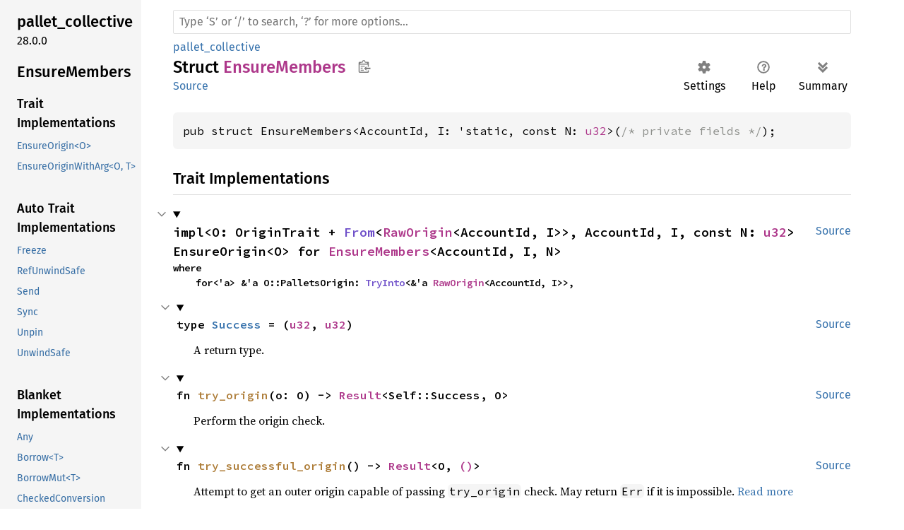

--- FILE ---
content_type: text/html; charset=utf-8
request_url: https://paritytech.github.io/substrate/master/pallet_collective/struct.EnsureMembers.html
body_size: 7631
content:
<!DOCTYPE html><html lang="en"><head><link rel="canonical" href="https://paritytech.github.io/polkadot-sdk/master/pallet_collective/struct.EnsureMembers.html"><meta http-equiv="refresh" content="0;URL='https://paritytech.github.io/polkadot-sdk/master/pallet_collective/struct.EnsureMembers.html'"><meta charset="utf-8"><meta name="viewport" content="width=device-width, initial-scale=1.0"><meta name="generator" content="rustdoc"><meta name="description" content="API documentation for the Rust `EnsureMembers` struct in crate `pallet_collective`."><title>EnsureMembers in pallet_collective - Rust</title><link rel="preload" as="font" type="font/woff2" crossorigin href="../static.files/SourceSerif4-Regular-46f98efaafac5295.ttf.woff2"><link rel="preload" as="font" type="font/woff2" crossorigin href="../static.files/FiraSans-Regular-018c141bf0843ffd.woff2"><link rel="preload" as="font" type="font/woff2" crossorigin href="../static.files/FiraSans-Medium-8f9a781e4970d388.woff2"><link rel="preload" as="font" type="font/woff2" crossorigin href="../static.files/SourceCodePro-Regular-562dcc5011b6de7d.ttf.woff2"><link rel="preload" as="font" type="font/woff2" crossorigin href="../static.files/SourceSerif4-Bold-a2c9cd1067f8b328.ttf.woff2"><link rel="preload" as="font" type="font/woff2" crossorigin href="../static.files/SourceCodePro-Semibold-d899c5a5c4aeb14a.ttf.woff2"><link rel="stylesheet" href="../static.files/normalize-76eba96aa4d2e634.css"><link rel="stylesheet" href="../static.files/rustdoc-ba5701c5741a7b69.css" id="mainThemeStyle"><div id="rustdoc-vars" data-root-path="../" data-static-root-path="../static.files/" data-current-crate="pallet_collective" data-themes="" data-resource-suffix="" data-rustdoc-version="1.70.0 (90c541806 2023-05-31)" data-search-js="search-e077946657036a58.js" data-settings-js="settings-298e1ea74db45b39.js" data-settings-css="settings-7bfb4c59cc6bc502.css" data-theme-light-css="light-0f8c037637f9eb3e.css" data-theme-dark-css="dark-1097f8e92a01e3cf.css" data-theme-ayu-css="ayu-614652228113ac93.css" ></div><script src="../static.files/storage-62ce34ea385b278a.js"></script><script defer src="sidebar-items.js"></script><script defer src="../static.files/main-f61008743c98d196.js"></script><noscript><link rel="stylesheet" media="(prefers-color-scheme:light)" href="../static.files/light-0f8c037637f9eb3e.css"><link rel="stylesheet" media="(prefers-color-scheme:dark)" href="../static.files/dark-1097f8e92a01e3cf.css"><link rel="stylesheet" href="../static.files/noscript-13285aec31fa243e.css"></noscript><link rel="alternate icon" type="image/png" href="../static.files/favicon-16x16-8b506e7a72182f1c.png"><link rel="alternate icon" type="image/png" href="../static.files/favicon-32x32-422f7d1d52889060.png"><link rel="icon" type="image/svg+xml" href="../static.files/favicon-2c020d218678b618.svg"></head><body class="rustdoc struct"><!--[if lte IE 11]><div class="warning">This old browser is unsupported and will most likely display funky things.</div><![endif]--><nav class="mobile-topbar"><button class="sidebar-menu-toggle">&#9776;</button><a class="logo-container" href="../pallet_collective/index.html"><img class="rust-logo" src="../static.files/rust-logo-151179464ae7ed46.svg" alt="logo"></a><h2></h2></nav><nav class="sidebar"><a class="logo-container" href="../pallet_collective/index.html"><img class="rust-logo" src="../static.files/rust-logo-151179464ae7ed46.svg" alt="logo"></a><h2 class="location"><a href="#">EnsureMembers</a></h2><div class="sidebar-elems"><section><h3><a href="#trait-implementations">Trait Implementations</a></h3><ul class="block"><li><a href="#impl-EnsureOrigin%3CO%3E-for-EnsureMembers%3CAccountId,+I,+N%3E">EnsureOrigin&lt;O&gt;</a></li><li><a href="#impl-EnsureOriginWithArg%3CO,+T%3E-for-EnsureMembers%3CAccountId,+I,+N%3E">EnsureOriginWithArg&lt;O, T&gt;</a></li></ul><h3><a href="#synthetic-implementations">Auto Trait Implementations</a></h3><ul class="block"><li><a href="#impl-RefUnwindSafe-for-EnsureMembers%3CAccountId,+I,+N%3E">RefUnwindSafe</a></li><li><a href="#impl-Send-for-EnsureMembers%3CAccountId,+I,+N%3E">Send</a></li><li><a href="#impl-Sync-for-EnsureMembers%3CAccountId,+I,+N%3E">Sync</a></li><li><a href="#impl-Unpin-for-EnsureMembers%3CAccountId,+I,+N%3E">Unpin</a></li><li><a href="#impl-UnwindSafe-for-EnsureMembers%3CAccountId,+I,+N%3E">UnwindSafe</a></li></ul><h3><a href="#blanket-implementations">Blanket Implementations</a></h3><ul class="block"><li><a href="#impl-Any-for-EnsureMembers%3CAccountId,+I,+N%3E">Any</a></li><li><a href="#impl-Borrow%3CT%3E-for-EnsureMembers%3CAccountId,+I,+N%3E">Borrow&lt;T&gt;</a></li><li><a href="#impl-BorrowMut%3CT%3E-for-EnsureMembers%3CAccountId,+I,+N%3E">BorrowMut&lt;T&gt;</a></li><li><a href="#impl-CheckedConversion-for-EnsureMembers%3CAccountId,+I,+N%3E">CheckedConversion</a></li><li><a href="#impl-From%3CT%3E-for-EnsureMembers%3CAccountId,+I,+N%3E">From&lt;T&gt;</a></li><li><a href="#impl-Instrument-for-EnsureMembers%3CAccountId,+I,+N%3E">Instrument</a></li><li><a href="#impl-Into%3CU%3E-for-EnsureMembers%3CAccountId,+I,+N%3E">Into&lt;U&gt;</a></li><li><a href="#impl-IsType%3CT%3E-for-EnsureMembers%3CAccountId,+I,+N%3E">IsType&lt;T&gt;</a></li><li><a href="#impl-IsWrappedBy%3COuter%3E-for-EnsureMembers%3CAccountId,+I,+N%3E">IsWrappedBy&lt;Outer&gt;</a></li><li><a href="#impl-JsonSchemaMaybe-for-EnsureMembers%3CAccountId,+I,+N%3E">JsonSchemaMaybe</a></li><li><a href="#impl-MaybeRefUnwindSafe-for-EnsureMembers%3CAccountId,+I,+N%3E">MaybeRefUnwindSafe</a></li><li><a href="#impl-Pointable-for-EnsureMembers%3CAccountId,+I,+N%3E">Pointable</a></li><li><a href="#impl-Same%3CT%3E-for-EnsureMembers%3CAccountId,+I,+N%3E">Same&lt;T&gt;</a></li><li><a href="#impl-SaturatedConversion-for-EnsureMembers%3CAccountId,+I,+N%3E">SaturatedConversion</a></li><li><a href="#impl-SupersetOf%3CSS%3E-for-EnsureMembers%3CAccountId,+I,+N%3E">SupersetOf&lt;SS&gt;</a></li><li><a href="#impl-TryFrom%3CU%3E-for-EnsureMembers%3CAccountId,+I,+N%3E">TryFrom&lt;U&gt;</a></li><li><a href="#impl-TryInto%3CU%3E-for-EnsureMembers%3CAccountId,+I,+N%3E">TryInto&lt;U&gt;</a></li><li><a href="#impl-UncheckedInto%3CT%3E-for-EnsureMembers%3CAccountId,+I,+N%3E">UncheckedInto&lt;T&gt;</a></li><li><a href="#impl-UniqueSaturatedInto%3CT%3E-for-EnsureMembers%3CAccountId,+I,+N%3E">UniqueSaturatedInto&lt;T&gt;</a></li><li><a href="#impl-VZip%3CV%3E-for-EnsureMembers%3CAccountId,+I,+N%3E">VZip&lt;V&gt;</a></li><li><a href="#impl-WithSubscriber-for-EnsureMembers%3CAccountId,+I,+N%3E">WithSubscriber</a></li></ul></section><h2><a href="index.html">In pallet_collective</a></h2></div></nav><main><div class="width-limiter"><nav class="sub"><form class="search-form"><span></span><input class="search-input" name="search" aria-label="Run search in the documentation" autocomplete="off" spellcheck="false" placeholder="Click or press ‘S’ to search, ‘?’ for more options…" type="search"><div id="help-button" title="help" tabindex="-1"><a href="../help.html">?</a></div><div id="settings-menu" tabindex="-1"><a href="../settings.html" title="settings"><img width="22" height="22" alt="Change settings" src="../static.files/wheel-7b819b6101059cd0.svg"></a></div></form></nav><section id="main-content" class="content"><div class="main-heading"><h1>Struct <a href="index.html">pallet_collective</a>::<wbr><a class="struct" href="#">EnsureMembers</a><button id="copy-path" title="Copy item path to clipboard"><img src="../static.files/clipboard-7571035ce49a181d.svg" width="19" height="18" alt="Copy item path"></button></h1><span class="out-of-band"><a class="srclink" href="../src/pallet_collective/lib.rs.html#1170">source</a> · <button id="toggle-all-docs" title="collapse all docs">[<span>&#x2212;</span>]</button></span></div><pre class="rust item-decl"><code>pub struct EnsureMembers&lt;AccountId, I: 'static, const N: <a class="primitive" href="https://doc.rust-lang.org/1.70.0/std/primitive.u32.html">u32</a>&gt;(_);</code></pre><h2 id="trait-implementations" class="small-section-header">Trait Implementations<a href="#trait-implementations" class="anchor">§</a></h2><div id="trait-implementations-list"><details class="toggle implementors-toggle" open><summary><section id="impl-EnsureOrigin%3CO%3E-for-EnsureMembers%3CAccountId,+I,+N%3E" class="impl"><a class="srclink rightside" href="../src/pallet_collective/lib.rs.html#1171-1190">source</a><a href="#impl-EnsureOrigin%3CO%3E-for-EnsureMembers%3CAccountId,+I,+N%3E" class="anchor">§</a><h3 class="code-header">impl&lt;O: <a class="trait" href="https://doc.rust-lang.org/1.70.0/core/convert/trait.Into.html" title="trait core::convert::Into">Into</a>&lt;<a class="enum" href="https://doc.rust-lang.org/1.70.0/core/result/enum.Result.html" title="enum core::result::Result">Result</a>&lt;<a class="enum" href="enum.RawOrigin.html" title="enum pallet_collective::RawOrigin">RawOrigin</a>&lt;AccountId, I&gt;, O&gt;&gt; + <a class="trait" href="https://doc.rust-lang.org/1.70.0/core/convert/trait.From.html" title="trait core::convert::From">From</a>&lt;<a class="enum" href="enum.RawOrigin.html" title="enum pallet_collective::RawOrigin">RawOrigin</a>&lt;AccountId, I&gt;&gt;, AccountId, I, const N: <a class="primitive" href="https://doc.rust-lang.org/1.70.0/std/primitive.u32.html">u32</a>&gt; <a class="trait" href="../frame_support/traits/dispatch/trait.EnsureOrigin.html" title="trait frame_support::traits::dispatch::EnsureOrigin">EnsureOrigin</a>&lt;O&gt; for <a class="struct" href="struct.EnsureMembers.html" title="struct pallet_collective::EnsureMembers">EnsureMembers</a>&lt;AccountId, I, N&gt;</h3></section></summary><div class="impl-items"><details class="toggle" open><summary><section id="associatedtype.Success" class="associatedtype trait-impl"><a href="#associatedtype.Success" class="anchor">§</a><h4 class="code-header">type <a href="../frame_support/traits/dispatch/trait.EnsureOrigin.html#associatedtype.Success" class="associatedtype">Success</a> = (<a class="primitive" href="https://doc.rust-lang.org/1.70.0/std/primitive.u32.html">u32</a>, <a class="primitive" href="https://doc.rust-lang.org/1.70.0/std/primitive.u32.html">u32</a>)</h4></section></summary><div class='docblock'>A return type.</div></details><details class="toggle method-toggle" open><summary><section id="method.try_origin" class="method trait-impl"><a class="srclink rightside" href="../src/pallet_collective/lib.rs.html#1179-1184">source</a><a href="#method.try_origin" class="anchor">§</a><h4 class="code-header">fn <a href="../frame_support/traits/dispatch/trait.EnsureOrigin.html#tymethod.try_origin" class="fn">try_origin</a>(o: O) -&gt; <a class="enum" href="https://doc.rust-lang.org/1.70.0/core/result/enum.Result.html" title="enum core::result::Result">Result</a>&lt;Self::<a class="associatedtype" href="../frame_support/traits/dispatch/trait.EnsureOrigin.html#associatedtype.Success" title="type frame_support::traits::dispatch::EnsureOrigin::Success">Success</a>, O&gt;</h4></section></summary><div class='docblock'>Perform the origin check.</div></details><details class="toggle method-toggle" open><summary><section id="method.try_successful_origin" class="method trait-impl"><a class="srclink rightside" href="../src/pallet_collective/lib.rs.html#1187-1189">source</a><a href="#method.try_successful_origin" class="anchor">§</a><h4 class="code-header">fn <a href="../frame_support/traits/dispatch/trait.EnsureOrigin.html#tymethod.try_successful_origin" class="fn">try_successful_origin</a>() -&gt; <a class="enum" href="https://doc.rust-lang.org/1.70.0/core/result/enum.Result.html" title="enum core::result::Result">Result</a>&lt;O, <a class="primitive" href="https://doc.rust-lang.org/1.70.0/std/primitive.unit.html">()</a>&gt;</h4></section></summary><div class='docblock'>Attempt to get an outer origin capable of passing <code>try_origin</code> check. May return <code>Err</code> if it
is impossible. <a href="../frame_support/traits/dispatch/trait.EnsureOrigin.html#tymethod.try_successful_origin">Read more</a></div></details><details class="toggle method-toggle" open><summary><section id="method.ensure_origin" class="method trait-impl"><a class="srclink rightside" href="../src/frame_support/traits/dispatch.rs.html#36">source</a><a href="#method.ensure_origin" class="anchor">§</a><h4 class="code-header">fn <a href="../frame_support/traits/dispatch/trait.EnsureOrigin.html#method.ensure_origin" class="fn">ensure_origin</a>(o: OuterOrigin) -&gt; <a class="enum" href="https://doc.rust-lang.org/1.70.0/core/result/enum.Result.html" title="enum core::result::Result">Result</a>&lt;Self::<a class="associatedtype" href="../frame_support/traits/dispatch/trait.EnsureOrigin.html#associatedtype.Success" title="type frame_support::traits::dispatch::EnsureOrigin::Success">Success</a>, <a class="struct" href="../sp_runtime/traits/struct.BadOrigin.html" title="struct sp_runtime::traits::BadOrigin">BadOrigin</a>&gt;</h4></section></summary><div class='docblock'>Perform the origin check.</div></details></div></details><details class="toggle implementors-toggle" open><summary><section id="impl-EnsureOriginWithArg%3CO,+T%3E-for-EnsureMembers%3CAccountId,+I,+N%3E" class="impl"><a class="srclink rightside" href="../src/pallet_collective/lib.rs.html#1192-1196">source</a><a href="#impl-EnsureOriginWithArg%3CO,+T%3E-for-EnsureMembers%3CAccountId,+I,+N%3E" class="anchor">§</a><h3 class="code-header">impl&lt;O: <a class="trait" href="https://doc.rust-lang.org/1.70.0/core/convert/trait.Into.html" title="trait core::convert::Into">Into</a>&lt;<a class="enum" href="https://doc.rust-lang.org/1.70.0/core/result/enum.Result.html" title="enum core::result::Result">Result</a>&lt;<a class="enum" href="enum.RawOrigin.html" title="enum pallet_collective::RawOrigin">RawOrigin</a>&lt;AccountId, I&gt;, O&gt;&gt; + <a class="trait" href="https://doc.rust-lang.org/1.70.0/core/convert/trait.From.html" title="trait core::convert::From">From</a>&lt;<a class="enum" href="enum.RawOrigin.html" title="enum pallet_collective::RawOrigin">RawOrigin</a>&lt;AccountId, I&gt;&gt;, I: 'static, const N: <a class="primitive" href="https://doc.rust-lang.org/1.70.0/std/primitive.u32.html">u32</a>, AccountId, T&gt; <a class="trait" href="../frame_support/traits/dispatch/trait.EnsureOriginWithArg.html" title="trait frame_support::traits::dispatch::EnsureOriginWithArg">EnsureOriginWithArg</a>&lt;O, T&gt; for <a class="struct" href="struct.EnsureMembers.html" title="struct pallet_collective::EnsureMembers">EnsureMembers</a>&lt;AccountId, I, N&gt;</h3></section></summary><div class="impl-items"><details class="toggle" open><summary><section id="associatedtype.Success-1" class="associatedtype trait-impl"><a href="#associatedtype.Success-1" class="anchor">§</a><h4 class="code-header">type <a href="../frame_support/traits/dispatch/trait.EnsureOriginWithArg.html#associatedtype.Success" class="associatedtype">Success</a> = &lt;<a class="struct" href="struct.EnsureMembers.html" title="struct pallet_collective::EnsureMembers">EnsureMembers</a>&lt;AccountId, I, N&gt; as <a class="trait" href="../frame_support/traits/dispatch/trait.EnsureOrigin.html" title="trait frame_support::traits::dispatch::EnsureOrigin">EnsureOrigin</a>&lt;O&gt;&gt;::<a class="associatedtype" href="../frame_support/traits/dispatch/trait.EnsureOrigin.html#associatedtype.Success" title="type frame_support::traits::dispatch::EnsureOrigin::Success">Success</a></h4></section></summary><div class='docblock'>A return type.</div></details><details class="toggle method-toggle" open><summary><section id="method.try_origin-1" class="method trait-impl"><a class="srclink rightside" href="../src/pallet_collective/lib.rs.html#1192-1196">source</a><a href="#method.try_origin-1" class="anchor">§</a><h4 class="code-header">fn <a href="../frame_support/traits/dispatch/trait.EnsureOriginWithArg.html#tymethod.try_origin" class="fn">try_origin</a>(o: O, _: <a class="primitive" href="https://doc.rust-lang.org/1.70.0/std/primitive.reference.html">&amp;T</a>) -&gt; <a class="enum" href="https://doc.rust-lang.org/1.70.0/core/result/enum.Result.html" title="enum core::result::Result">Result</a>&lt;Self::<a class="associatedtype" href="../frame_support/traits/dispatch/trait.EnsureOriginWithArg.html#associatedtype.Success" title="type frame_support::traits::dispatch::EnsureOriginWithArg::Success">Success</a>, O&gt;</h4></section></summary><div class='docblock'>Perform the origin check, returning the origin value if unsuccessful. This allows chaining.</div></details><details class="toggle method-toggle" open><summary><section id="method.try_successful_origin-1" class="method trait-impl"><a class="srclink rightside" href="../src/pallet_collective/lib.rs.html#1192-1196">source</a><a href="#method.try_successful_origin-1" class="anchor">§</a><h4 class="code-header">fn <a href="../frame_support/traits/dispatch/trait.EnsureOriginWithArg.html#tymethod.try_successful_origin" class="fn">try_successful_origin</a>(_: <a class="primitive" href="https://doc.rust-lang.org/1.70.0/std/primitive.reference.html">&amp;T</a>) -&gt; <a class="enum" href="https://doc.rust-lang.org/1.70.0/core/result/enum.Result.html" title="enum core::result::Result">Result</a>&lt;O, <a class="primitive" href="https://doc.rust-lang.org/1.70.0/std/primitive.unit.html">()</a>&gt;</h4></section></summary><div class='docblock'>Attempt to get an outer origin capable of passing <code>try_origin</code> check. May return <code>Err</code> if it
is impossible. <a href="../frame_support/traits/dispatch/trait.EnsureOriginWithArg.html#tymethod.try_successful_origin">Read more</a></div></details><details class="toggle method-toggle" open><summary><section id="method.ensure_origin-1" class="method trait-impl"><a class="srclink rightside" href="../src/frame_support/traits/dispatch.rs.html#167">source</a><a href="#method.ensure_origin-1" class="anchor">§</a><h4 class="code-header">fn <a href="../frame_support/traits/dispatch/trait.EnsureOriginWithArg.html#method.ensure_origin" class="fn">ensure_origin</a>(
    o: OuterOrigin,
    a: <a class="primitive" href="https://doc.rust-lang.org/1.70.0/std/primitive.reference.html">&amp;Argument</a>
) -&gt; <a class="enum" href="https://doc.rust-lang.org/1.70.0/core/result/enum.Result.html" title="enum core::result::Result">Result</a>&lt;Self::<a class="associatedtype" href="../frame_support/traits/dispatch/trait.EnsureOriginWithArg.html#associatedtype.Success" title="type frame_support::traits::dispatch::EnsureOriginWithArg::Success">Success</a>, <a class="struct" href="../sp_runtime/traits/struct.BadOrigin.html" title="struct sp_runtime::traits::BadOrigin">BadOrigin</a>&gt;</h4></section></summary><div class='docblock'>Perform the origin check.</div></details></div></details></div><h2 id="synthetic-implementations" class="small-section-header">Auto Trait Implementations<a href="#synthetic-implementations" class="anchor">§</a></h2><div id="synthetic-implementations-list"><section id="impl-RefUnwindSafe-for-EnsureMembers%3CAccountId,+I,+N%3E" class="impl"><a href="#impl-RefUnwindSafe-for-EnsureMembers%3CAccountId,+I,+N%3E" class="anchor">§</a><h3 class="code-header">impl&lt;AccountId, I, const N: <a class="primitive" href="https://doc.rust-lang.org/1.70.0/std/primitive.u32.html">u32</a>&gt; <a class="trait" href="https://doc.rust-lang.org/1.70.0/core/panic/unwind_safe/trait.RefUnwindSafe.html" title="trait core::panic::unwind_safe::RefUnwindSafe">RefUnwindSafe</a> for <a class="struct" href="struct.EnsureMembers.html" title="struct pallet_collective::EnsureMembers">EnsureMembers</a>&lt;AccountId, I, N&gt;<span class="where fmt-newline">where
    AccountId: <a class="trait" href="https://doc.rust-lang.org/1.70.0/core/panic/unwind_safe/trait.RefUnwindSafe.html" title="trait core::panic::unwind_safe::RefUnwindSafe">RefUnwindSafe</a>,
    I: <a class="trait" href="https://doc.rust-lang.org/1.70.0/core/panic/unwind_safe/trait.RefUnwindSafe.html" title="trait core::panic::unwind_safe::RefUnwindSafe">RefUnwindSafe</a>,</span></h3></section><section id="impl-Send-for-EnsureMembers%3CAccountId,+I,+N%3E" class="impl"><a href="#impl-Send-for-EnsureMembers%3CAccountId,+I,+N%3E" class="anchor">§</a><h3 class="code-header">impl&lt;AccountId, I, const N: <a class="primitive" href="https://doc.rust-lang.org/1.70.0/std/primitive.u32.html">u32</a>&gt; <a class="trait" href="https://doc.rust-lang.org/1.70.0/core/marker/trait.Send.html" title="trait core::marker::Send">Send</a> for <a class="struct" href="struct.EnsureMembers.html" title="struct pallet_collective::EnsureMembers">EnsureMembers</a>&lt;AccountId, I, N&gt;<span class="where fmt-newline">where
    AccountId: <a class="trait" href="https://doc.rust-lang.org/1.70.0/core/marker/trait.Send.html" title="trait core::marker::Send">Send</a>,
    I: <a class="trait" href="https://doc.rust-lang.org/1.70.0/core/marker/trait.Send.html" title="trait core::marker::Send">Send</a>,</span></h3></section><section id="impl-Sync-for-EnsureMembers%3CAccountId,+I,+N%3E" class="impl"><a href="#impl-Sync-for-EnsureMembers%3CAccountId,+I,+N%3E" class="anchor">§</a><h3 class="code-header">impl&lt;AccountId, I, const N: <a class="primitive" href="https://doc.rust-lang.org/1.70.0/std/primitive.u32.html">u32</a>&gt; <a class="trait" href="https://doc.rust-lang.org/1.70.0/core/marker/trait.Sync.html" title="trait core::marker::Sync">Sync</a> for <a class="struct" href="struct.EnsureMembers.html" title="struct pallet_collective::EnsureMembers">EnsureMembers</a>&lt;AccountId, I, N&gt;<span class="where fmt-newline">where
    AccountId: <a class="trait" href="https://doc.rust-lang.org/1.70.0/core/marker/trait.Sync.html" title="trait core::marker::Sync">Sync</a>,
    I: <a class="trait" href="https://doc.rust-lang.org/1.70.0/core/marker/trait.Sync.html" title="trait core::marker::Sync">Sync</a>,</span></h3></section><section id="impl-Unpin-for-EnsureMembers%3CAccountId,+I,+N%3E" class="impl"><a href="#impl-Unpin-for-EnsureMembers%3CAccountId,+I,+N%3E" class="anchor">§</a><h3 class="code-header">impl&lt;AccountId, I, const N: <a class="primitive" href="https://doc.rust-lang.org/1.70.0/std/primitive.u32.html">u32</a>&gt; <a class="trait" href="https://doc.rust-lang.org/1.70.0/core/marker/trait.Unpin.html" title="trait core::marker::Unpin">Unpin</a> for <a class="struct" href="struct.EnsureMembers.html" title="struct pallet_collective::EnsureMembers">EnsureMembers</a>&lt;AccountId, I, N&gt;<span class="where fmt-newline">where
    AccountId: <a class="trait" href="https://doc.rust-lang.org/1.70.0/core/marker/trait.Unpin.html" title="trait core::marker::Unpin">Unpin</a>,
    I: <a class="trait" href="https://doc.rust-lang.org/1.70.0/core/marker/trait.Unpin.html" title="trait core::marker::Unpin">Unpin</a>,</span></h3></section><section id="impl-UnwindSafe-for-EnsureMembers%3CAccountId,+I,+N%3E" class="impl"><a href="#impl-UnwindSafe-for-EnsureMembers%3CAccountId,+I,+N%3E" class="anchor">§</a><h3 class="code-header">impl&lt;AccountId, I, const N: <a class="primitive" href="https://doc.rust-lang.org/1.70.0/std/primitive.u32.html">u32</a>&gt; <a class="trait" href="https://doc.rust-lang.org/1.70.0/core/panic/unwind_safe/trait.UnwindSafe.html" title="trait core::panic::unwind_safe::UnwindSafe">UnwindSafe</a> for <a class="struct" href="struct.EnsureMembers.html" title="struct pallet_collective::EnsureMembers">EnsureMembers</a>&lt;AccountId, I, N&gt;<span class="where fmt-newline">where
    AccountId: <a class="trait" href="https://doc.rust-lang.org/1.70.0/core/panic/unwind_safe/trait.UnwindSafe.html" title="trait core::panic::unwind_safe::UnwindSafe">UnwindSafe</a>,
    I: <a class="trait" href="https://doc.rust-lang.org/1.70.0/core/panic/unwind_safe/trait.UnwindSafe.html" title="trait core::panic::unwind_safe::UnwindSafe">UnwindSafe</a>,</span></h3></section></div><h2 id="blanket-implementations" class="small-section-header">Blanket Implementations<a href="#blanket-implementations" class="anchor">§</a></h2><div id="blanket-implementations-list"><details class="toggle implementors-toggle"><summary><section id="impl-Any-for-EnsureMembers%3CAccountId,+I,+N%3E" class="impl"><a class="srclink rightside" href="https://doc.rust-lang.org/1.70.0/src/core/any.rs.html#200">source</a><a href="#impl-Any-for-EnsureMembers%3CAccountId,+I,+N%3E" class="anchor">§</a><h3 class="code-header">impl&lt;T&gt; <a class="trait" href="https://doc.rust-lang.org/1.70.0/core/any/trait.Any.html" title="trait core::any::Any">Any</a> for T<span class="where fmt-newline">where
    T: 'static + ?<a class="trait" href="https://doc.rust-lang.org/1.70.0/core/marker/trait.Sized.html" title="trait core::marker::Sized">Sized</a>,</span></h3></section></summary><div class="impl-items"><details class="toggle method-toggle" open><summary><section id="method.type_id" class="method trait-impl"><a class="srclink rightside" href="https://doc.rust-lang.org/1.70.0/src/core/any.rs.html#201">source</a><a href="#method.type_id" class="anchor">§</a><h4 class="code-header">fn <a href="https://doc.rust-lang.org/1.70.0/core/any/trait.Any.html#tymethod.type_id" class="fn">type_id</a>(&amp;self) -&gt; <a class="struct" href="https://doc.rust-lang.org/1.70.0/core/any/struct.TypeId.html" title="struct core::any::TypeId">TypeId</a></h4></section></summary><div class='docblock'>Gets the <code>TypeId</code> of <code>self</code>. <a href="https://doc.rust-lang.org/1.70.0/core/any/trait.Any.html#tymethod.type_id">Read more</a></div></details></div></details><details class="toggle implementors-toggle"><summary><section id="impl-Borrow%3CT%3E-for-EnsureMembers%3CAccountId,+I,+N%3E" class="impl"><a class="srclink rightside" href="https://doc.rust-lang.org/1.70.0/src/core/borrow.rs.html#211">source</a><a href="#impl-Borrow%3CT%3E-for-EnsureMembers%3CAccountId,+I,+N%3E" class="anchor">§</a><h3 class="code-header">impl&lt;T&gt; <a class="trait" href="https://doc.rust-lang.org/1.70.0/core/borrow/trait.Borrow.html" title="trait core::borrow::Borrow">Borrow</a>&lt;T&gt; for T<span class="where fmt-newline">where
    T: ?<a class="trait" href="https://doc.rust-lang.org/1.70.0/core/marker/trait.Sized.html" title="trait core::marker::Sized">Sized</a>,</span></h3></section></summary><div class="impl-items"><details class="toggle method-toggle" open><summary><section id="method.borrow" class="method trait-impl"><span class="rightside"><span class="since" title="const unstable">const: <a href="https://github.com/rust-lang/rust/issues/91522" title="Tracking issue for const_borrow">unstable</a></span> · <a class="srclink" href="https://doc.rust-lang.org/1.70.0/src/core/borrow.rs.html#213">source</a></span><a href="#method.borrow" class="anchor">§</a><h4 class="code-header">fn <a href="https://doc.rust-lang.org/1.70.0/core/borrow/trait.Borrow.html#tymethod.borrow" class="fn">borrow</a>(&amp;self) -&gt; <a class="primitive" href="https://doc.rust-lang.org/1.70.0/std/primitive.reference.html">&amp;T</a></h4></section></summary><div class='docblock'>Immutably borrows from an owned value. <a href="https://doc.rust-lang.org/1.70.0/core/borrow/trait.Borrow.html#tymethod.borrow">Read more</a></div></details></div></details><details class="toggle implementors-toggle"><summary><section id="impl-BorrowMut%3CT%3E-for-EnsureMembers%3CAccountId,+I,+N%3E" class="impl"><a class="srclink rightside" href="https://doc.rust-lang.org/1.70.0/src/core/borrow.rs.html#220">source</a><a href="#impl-BorrowMut%3CT%3E-for-EnsureMembers%3CAccountId,+I,+N%3E" class="anchor">§</a><h3 class="code-header">impl&lt;T&gt; <a class="trait" href="https://doc.rust-lang.org/1.70.0/core/borrow/trait.BorrowMut.html" title="trait core::borrow::BorrowMut">BorrowMut</a>&lt;T&gt; for T<span class="where fmt-newline">where
    T: ?<a class="trait" href="https://doc.rust-lang.org/1.70.0/core/marker/trait.Sized.html" title="trait core::marker::Sized">Sized</a>,</span></h3></section></summary><div class="impl-items"><details class="toggle method-toggle" open><summary><section id="method.borrow_mut" class="method trait-impl"><span class="rightside"><span class="since" title="const unstable">const: <a href="https://github.com/rust-lang/rust/issues/91522" title="Tracking issue for const_borrow">unstable</a></span> · <a class="srclink" href="https://doc.rust-lang.org/1.70.0/src/core/borrow.rs.html#221">source</a></span><a href="#method.borrow_mut" class="anchor">§</a><h4 class="code-header">fn <a href="https://doc.rust-lang.org/1.70.0/core/borrow/trait.BorrowMut.html#tymethod.borrow_mut" class="fn">borrow_mut</a>(&amp;mut self) -&gt; <a class="primitive" href="https://doc.rust-lang.org/1.70.0/std/primitive.reference.html">&amp;mut T</a></h4></section></summary><div class='docblock'>Mutably borrows from an owned value. <a href="https://doc.rust-lang.org/1.70.0/core/borrow/trait.BorrowMut.html#tymethod.borrow_mut">Read more</a></div></details></div></details><details class="toggle implementors-toggle"><summary><section id="impl-CheckedConversion-for-EnsureMembers%3CAccountId,+I,+N%3E" class="impl"><a class="srclink rightside" href="../src/sp_runtime/traits.rs.html#862">source</a><a href="#impl-CheckedConversion-for-EnsureMembers%3CAccountId,+I,+N%3E" class="anchor">§</a><h3 class="code-header">impl&lt;T&gt; <a class="trait" href="../sp_runtime/traits/trait.CheckedConversion.html" title="trait sp_runtime::traits::CheckedConversion">CheckedConversion</a> for T</h3></section></summary><div class="impl-items"><details class="toggle method-toggle" open><summary><section id="method.checked_from" class="method trait-impl"><a class="srclink rightside" href="../src/sp_runtime/traits.rs.html#844-846">source</a><a href="#method.checked_from" class="anchor">§</a><h4 class="code-header">fn <a href="../sp_runtime/traits/trait.CheckedConversion.html#method.checked_from" class="fn">checked_from</a>&lt;T&gt;(t: T) -&gt; <a class="enum" href="https://doc.rust-lang.org/1.70.0/core/option/enum.Option.html" title="enum core::option::Option">Option</a>&lt;Self&gt;<span class="where fmt-newline">where
    Self: <a class="trait" href="https://doc.rust-lang.org/1.70.0/core/convert/trait.TryFrom.html" title="trait core::convert::TryFrom">TryFrom</a>&lt;T&gt;,</span></h4></section></summary><div class='docblock'>Convert from a value of <code>T</code> into an equivalent instance of <code>Option&lt;Self&gt;</code>. <a href="../sp_runtime/traits/trait.CheckedConversion.html#method.checked_from">Read more</a></div></details><details class="toggle method-toggle" open><summary><section id="method.checked_into" class="method trait-impl"><a class="srclink rightside" href="../src/sp_runtime/traits.rs.html#855-857">source</a><a href="#method.checked_into" class="anchor">§</a><h4 class="code-header">fn <a href="../sp_runtime/traits/trait.CheckedConversion.html#method.checked_into" class="fn">checked_into</a>&lt;T&gt;(self) -&gt; <a class="enum" href="https://doc.rust-lang.org/1.70.0/core/option/enum.Option.html" title="enum core::option::Option">Option</a>&lt;T&gt;<span class="where fmt-newline">where
    Self: <a class="trait" href="https://doc.rust-lang.org/1.70.0/core/convert/trait.TryInto.html" title="trait core::convert::TryInto">TryInto</a>&lt;T&gt;,</span></h4></section></summary><div class='docblock'>Consume self to return <code>Some</code> equivalent value of <code>Option&lt;T&gt;</code>. <a href="../sp_runtime/traits/trait.CheckedConversion.html#method.checked_into">Read more</a></div></details></div></details><details class="toggle implementors-toggle"><summary><section id="impl-From%3CT%3E-for-EnsureMembers%3CAccountId,+I,+N%3E" class="impl"><a class="srclink rightside" href="https://doc.rust-lang.org/1.70.0/src/core/convert/mod.rs.html#734">source</a><a href="#impl-From%3CT%3E-for-EnsureMembers%3CAccountId,+I,+N%3E" class="anchor">§</a><h3 class="code-header">impl&lt;T&gt; <a class="trait" href="https://doc.rust-lang.org/1.70.0/core/convert/trait.From.html" title="trait core::convert::From">From</a>&lt;T&gt; for T</h3></section></summary><div class="impl-items"><details class="toggle method-toggle" open><summary><section id="method.from" class="method trait-impl"><span class="rightside"><span class="since" title="const unstable">const: <a href="https://github.com/rust-lang/rust/issues/88674" title="Tracking issue for const_convert">unstable</a></span> · <a class="srclink" href="https://doc.rust-lang.org/1.70.0/src/core/convert/mod.rs.html#737">source</a></span><a href="#method.from" class="anchor">§</a><h4 class="code-header">fn <a href="https://doc.rust-lang.org/1.70.0/core/convert/trait.From.html#tymethod.from" class="fn">from</a>(t: T) -&gt; T</h4></section></summary><div class="docblock"><p>Returns the argument unchanged.</p>
</div></details></div></details><details class="toggle implementors-toggle"><summary><section id="impl-Instrument-for-EnsureMembers%3CAccountId,+I,+N%3E" class="impl"><a class="srclink rightside" href="https://docs.rs/tracing/0.1.37/src/tracing/instrument.rs.html#276">source</a><a href="#impl-Instrument-for-EnsureMembers%3CAccountId,+I,+N%3E" class="anchor">§</a><h3 class="code-header">impl&lt;T&gt; <a class="trait" href="https://docs.rs/tracing/0.1.37/tracing/instrument/trait.Instrument.html" title="trait tracing::instrument::Instrument">Instrument</a> for T</h3></section></summary><div class="impl-items"><details class="toggle method-toggle" open><summary><section id="method.instrument" class="method trait-impl"><a class="srclink rightside" href="https://docs.rs/tracing/0.1.37/src/tracing/instrument.rs.html#82">source</a><a href="#method.instrument" class="anchor">§</a><h4 class="code-header">fn <a href="https://docs.rs/tracing/0.1.37/tracing/instrument/trait.Instrument.html#method.instrument" class="fn">instrument</a>(self, span: <a class="struct" href="https://docs.rs/tracing/0.1.37/tracing/span/struct.Span.html" title="struct tracing::span::Span">Span</a>) -&gt; <a class="struct" href="https://docs.rs/tracing/0.1.37/tracing/instrument/struct.Instrumented.html" title="struct tracing::instrument::Instrumented">Instrumented</a>&lt;Self&gt;</h4></section></summary><div class='docblock'>Instruments this type with the provided <a href="https://docs.rs/tracing/0.1.37/tracing/span/struct.Span.html" title="struct tracing::span::Span"><code>Span</code></a>, returning an
<code>Instrumented</code> wrapper. <a href="https://docs.rs/tracing/0.1.37/tracing/instrument/trait.Instrument.html#method.instrument">Read more</a></div></details><details class="toggle method-toggle" open><summary><section id="method.in_current_span" class="method trait-impl"><a class="srclink rightside" href="https://docs.rs/tracing/0.1.37/src/tracing/instrument.rs.html#121">source</a><a href="#method.in_current_span" class="anchor">§</a><h4 class="code-header">fn <a href="https://docs.rs/tracing/0.1.37/tracing/instrument/trait.Instrument.html#method.in_current_span" class="fn">in_current_span</a>(self) -&gt; <a class="struct" href="https://docs.rs/tracing/0.1.37/tracing/instrument/struct.Instrumented.html" title="struct tracing::instrument::Instrumented">Instrumented</a>&lt;Self&gt;</h4></section></summary><div class='docblock'>Instruments this type with the <a href="https://docs.rs/tracing/0.1.37/tracing/span/struct.Span.html#method.current" title="associated function tracing::span::Span::current">current</a> <a href="https://docs.rs/tracing/0.1.37/tracing/span/struct.Span.html" title="struct tracing::span::Span"><code>Span</code></a>, returning an
<code>Instrumented</code> wrapper. <a href="https://docs.rs/tracing/0.1.37/tracing/instrument/trait.Instrument.html#method.in_current_span">Read more</a></div></details></div></details><details class="toggle implementors-toggle"><summary><section id="impl-Into%3CU%3E-for-EnsureMembers%3CAccountId,+I,+N%3E" class="impl"><a class="srclink rightside" href="https://doc.rust-lang.org/1.70.0/src/core/convert/mod.rs.html#717">source</a><a href="#impl-Into%3CU%3E-for-EnsureMembers%3CAccountId,+I,+N%3E" class="anchor">§</a><h3 class="code-header">impl&lt;T, U&gt; <a class="trait" href="https://doc.rust-lang.org/1.70.0/core/convert/trait.Into.html" title="trait core::convert::Into">Into</a>&lt;U&gt; for T<span class="where fmt-newline">where
    U: <a class="trait" href="https://doc.rust-lang.org/1.70.0/core/convert/trait.From.html" title="trait core::convert::From">From</a>&lt;T&gt;,</span></h3></section></summary><div class="impl-items"><details class="toggle method-toggle" open><summary><section id="method.into" class="method trait-impl"><span class="rightside"><span class="since" title="const unstable">const: <a href="https://github.com/rust-lang/rust/issues/88674" title="Tracking issue for const_convert">unstable</a></span> · <a class="srclink" href="https://doc.rust-lang.org/1.70.0/src/core/convert/mod.rs.html#726">source</a></span><a href="#method.into" class="anchor">§</a><h4 class="code-header">fn <a href="https://doc.rust-lang.org/1.70.0/core/convert/trait.Into.html#tymethod.into" class="fn">into</a>(self) -&gt; U</h4></section></summary><div class="docblock"><p>Calls <code>U::from(self)</code>.</p>
<p>That is, this conversion is whatever the implementation of
<code><a href="https://doc.rust-lang.org/1.70.0/core/convert/trait.From.html" title="trait core::convert::From">From</a>&lt;T&gt; for U</code> chooses to do.</p>
</div></details></div></details><details class="toggle implementors-toggle"><summary><section id="impl-IsType%3CT%3E-for-EnsureMembers%3CAccountId,+I,+N%3E" class="impl"><a class="srclink rightside" href="../src/frame_support/traits/misc.rs.html#740">source</a><a href="#impl-IsType%3CT%3E-for-EnsureMembers%3CAccountId,+I,+N%3E" class="anchor">§</a><h3 class="code-header">impl&lt;T&gt; <a class="trait" href="../frame_support/traits/misc/trait.IsType.html" title="trait frame_support::traits::misc::IsType">IsType</a>&lt;T&gt; for T</h3></section></summary><div class="impl-items"><details class="toggle method-toggle" open><summary><section id="method.from_ref-1" class="method trait-impl"><a class="srclink rightside" href="../src/frame_support/traits/misc.rs.html#741">source</a><a href="#method.from_ref-1" class="anchor">§</a><h4 class="code-header">fn <a href="../frame_support/traits/misc/trait.IsType.html#tymethod.from_ref" class="fn">from_ref</a>(t: <a class="primitive" href="https://doc.rust-lang.org/1.70.0/std/primitive.reference.html">&amp;T</a>) -&gt; <a class="primitive" href="https://doc.rust-lang.org/1.70.0/std/primitive.reference.html">&amp;T</a></h4></section></summary><div class='docblock'>Cast reference.</div></details><details class="toggle method-toggle" open><summary><section id="method.into_ref" class="method trait-impl"><a class="srclink rightside" href="../src/frame_support/traits/misc.rs.html#744">source</a><a href="#method.into_ref" class="anchor">§</a><h4 class="code-header">fn <a href="../frame_support/traits/misc/trait.IsType.html#tymethod.into_ref" class="fn">into_ref</a>(&amp;self) -&gt; <a class="primitive" href="https://doc.rust-lang.org/1.70.0/std/primitive.reference.html">&amp;T</a></h4></section></summary><div class='docblock'>Cast reference.</div></details><details class="toggle method-toggle" open><summary><section id="method.from_mut-1" class="method trait-impl"><a class="srclink rightside" href="../src/frame_support/traits/misc.rs.html#747">source</a><a href="#method.from_mut-1" class="anchor">§</a><h4 class="code-header">fn <a href="../frame_support/traits/misc/trait.IsType.html#tymethod.from_mut" class="fn">from_mut</a>(t: <a class="primitive" href="https://doc.rust-lang.org/1.70.0/std/primitive.reference.html">&amp;mut T</a>) -&gt; <a class="primitive" href="https://doc.rust-lang.org/1.70.0/std/primitive.reference.html">&amp;mut T</a></h4></section></summary><div class='docblock'>Cast mutable reference.</div></details><details class="toggle method-toggle" open><summary><section id="method.into_mut" class="method trait-impl"><a class="srclink rightside" href="../src/frame_support/traits/misc.rs.html#750">source</a><a href="#method.into_mut" class="anchor">§</a><h4 class="code-header">fn <a href="../frame_support/traits/misc/trait.IsType.html#tymethod.into_mut" class="fn">into_mut</a>(&amp;mut self) -&gt; <a class="primitive" href="https://doc.rust-lang.org/1.70.0/std/primitive.reference.html">&amp;mut T</a></h4></section></summary><div class='docblock'>Cast mutable reference.</div></details></div></details><details class="toggle implementors-toggle"><summary><section id="impl-IsWrappedBy%3COuter%3E-for-EnsureMembers%3CAccountId,+I,+N%3E" class="impl"><a class="srclink rightside" href="../src/sp_core/crypto.rs.html#1012">source</a><a href="#impl-IsWrappedBy%3COuter%3E-for-EnsureMembers%3CAccountId,+I,+N%3E" class="anchor">§</a><h3 class="code-header">impl&lt;T, Outer&gt; <a class="trait" href="../sp_core/crypto/trait.IsWrappedBy.html" title="trait sp_core::crypto::IsWrappedBy">IsWrappedBy</a>&lt;Outer&gt; for T<span class="where fmt-newline">where
    Outer: <a class="trait" href="https://doc.rust-lang.org/1.70.0/core/convert/trait.AsRef.html" title="trait core::convert::AsRef">AsRef</a>&lt;T&gt; + <a class="trait" href="https://doc.rust-lang.org/1.70.0/core/convert/trait.AsMut.html" title="trait core::convert::AsMut">AsMut</a>&lt;T&gt; + <a class="trait" href="https://doc.rust-lang.org/1.70.0/core/convert/trait.From.html" title="trait core::convert::From">From</a>&lt;T&gt;,
    T: <a class="trait" href="https://doc.rust-lang.org/1.70.0/core/convert/trait.From.html" title="trait core::convert::From">From</a>&lt;Outer&gt;,</span></h3></section></summary><div class="impl-items"><details class="toggle method-toggle" open><summary><section id="method.from_ref" class="method trait-impl"><a class="srclink rightside" href="../src/sp_core/crypto.rs.html#1018">source</a><a href="#method.from_ref" class="anchor">§</a><h4 class="code-header">fn <a href="../sp_core/crypto/trait.IsWrappedBy.html#tymethod.from_ref" class="fn">from_ref</a>(outer: <a class="primitive" href="https://doc.rust-lang.org/1.70.0/std/primitive.reference.html">&amp;Outer</a>) -&gt; <a class="primitive" href="https://doc.rust-lang.org/1.70.0/std/primitive.reference.html">&amp;T</a></h4></section></summary><div class="docblock"><p>Get a reference to the inner from the outer.</p>
</div></details><details class="toggle method-toggle" open><summary><section id="method.from_mut" class="method trait-impl"><a class="srclink rightside" href="../src/sp_core/crypto.rs.html#1023">source</a><a href="#method.from_mut" class="anchor">§</a><h4 class="code-header">fn <a href="../sp_core/crypto/trait.IsWrappedBy.html#tymethod.from_mut" class="fn">from_mut</a>(outer: <a class="primitive" href="https://doc.rust-lang.org/1.70.0/std/primitive.reference.html">&amp;mut Outer</a>) -&gt; <a class="primitive" href="https://doc.rust-lang.org/1.70.0/std/primitive.reference.html">&amp;mut T</a></h4></section></summary><div class="docblock"><p>Get a mutable reference to the inner from the outer.</p>
</div></details></div></details><details class="toggle implementors-toggle"><summary><section id="impl-Pointable-for-EnsureMembers%3CAccountId,+I,+N%3E" class="impl"><a href="#impl-Pointable-for-EnsureMembers%3CAccountId,+I,+N%3E" class="anchor">§</a><h3 class="code-header">impl&lt;T&gt; Pointable for T</h3></section></summary><div class="impl-items"><details class="toggle" open><summary><section id="associatedconstant.ALIGN" class="associatedconstant trait-impl"><a href="#associatedconstant.ALIGN" class="anchor">§</a><h4 class="code-header">const <a class="constant">ALIGN</a>: <a class="primitive" href="https://doc.rust-lang.org/1.70.0/std/primitive.usize.html">usize</a> = mem::align_of::&lt;T&gt;()</h4></section></summary><div class='docblock'>The alignment of pointer.</div></details><details class="toggle" open><summary><section id="associatedtype.Init" class="associatedtype trait-impl"><a href="#associatedtype.Init" class="anchor">§</a><h4 class="code-header">type <a class="associatedtype">Init</a> = T</h4></section></summary><div class='docblock'>The type for initializers.</div></details><details class="toggle method-toggle" open><summary><section id="method.init" class="method trait-impl"><a href="#method.init" class="anchor">§</a><h4 class="code-header">unsafe fn <a class="fn">init</a>(init: &lt;T as Pointable&gt;::Init) -&gt; <a class="primitive" href="https://doc.rust-lang.org/1.70.0/std/primitive.usize.html">usize</a></h4></section></summary><div class='docblock'>Initializes a with the given initializer. <a>Read more</a></div></details><details class="toggle method-toggle" open><summary><section id="method.deref" class="method trait-impl"><a href="#method.deref" class="anchor">§</a><h4 class="code-header">unsafe fn <a class="fn">deref</a>&lt;'a&gt;(ptr: <a class="primitive" href="https://doc.rust-lang.org/1.70.0/std/primitive.usize.html">usize</a>) -&gt; <a class="primitive" href="https://doc.rust-lang.org/1.70.0/std/primitive.reference.html">&amp;'a T</a></h4></section></summary><div class='docblock'>Dereferences the given pointer. <a>Read more</a></div></details><details class="toggle method-toggle" open><summary><section id="method.deref_mut" class="method trait-impl"><a href="#method.deref_mut" class="anchor">§</a><h4 class="code-header">unsafe fn <a class="fn">deref_mut</a>&lt;'a&gt;(ptr: <a class="primitive" href="https://doc.rust-lang.org/1.70.0/std/primitive.usize.html">usize</a>) -&gt; <a class="primitive" href="https://doc.rust-lang.org/1.70.0/std/primitive.reference.html">&amp;'a mut T</a></h4></section></summary><div class='docblock'>Mutably dereferences the given pointer. <a>Read more</a></div></details><details class="toggle method-toggle" open><summary><section id="method.drop" class="method trait-impl"><a href="#method.drop" class="anchor">§</a><h4 class="code-header">unsafe fn <a class="fn">drop</a>(ptr: <a class="primitive" href="https://doc.rust-lang.org/1.70.0/std/primitive.usize.html">usize</a>)</h4></section></summary><div class='docblock'>Drops the object pointed to by the given pointer. <a>Read more</a></div></details></div></details><details class="toggle implementors-toggle"><summary><section id="impl-Same%3CT%3E-for-EnsureMembers%3CAccountId,+I,+N%3E" class="impl"><a class="srclink rightside" href="https://docs.rs/typenum/1.16.0/src/typenum/type_operators.rs.html#34">source</a><a href="#impl-Same%3CT%3E-for-EnsureMembers%3CAccountId,+I,+N%3E" class="anchor">§</a><h3 class="code-header">impl&lt;T&gt; <a class="trait" href="https://docs.rs/typenum/1.16.0/typenum/type_operators/trait.Same.html" title="trait typenum::type_operators::Same">Same</a>&lt;T&gt; for T</h3></section></summary><div class="impl-items"><details class="toggle" open><summary><section id="associatedtype.Output" class="associatedtype trait-impl"><a href="#associatedtype.Output" class="anchor">§</a><h4 class="code-header">type <a href="https://docs.rs/typenum/1.16.0/typenum/type_operators/trait.Same.html#associatedtype.Output" class="associatedtype">Output</a> = T</h4></section></summary><div class='docblock'>Should always be <code>Self</code></div></details></div></details><details class="toggle implementors-toggle"><summary><section id="impl-SaturatedConversion-for-EnsureMembers%3CAccountId,+I,+N%3E" class="impl"><a class="srclink rightside" href="../src/sp_arithmetic/traits.rs.html#361">source</a><a href="#impl-SaturatedConversion-for-EnsureMembers%3CAccountId,+I,+N%3E" class="anchor">§</a><h3 class="code-header">impl&lt;T&gt; <a class="trait" href="../sp_arithmetic/traits/trait.SaturatedConversion.html" title="trait sp_arithmetic::traits::SaturatedConversion">SaturatedConversion</a> for T</h3></section></summary><div class="impl-items"><details class="toggle method-toggle" open><summary><section id="method.saturated_from" class="method trait-impl"><a class="srclink rightside" href="../src/sp_arithmetic/traits.rs.html#342-344">source</a><a href="#method.saturated_from" class="anchor">§</a><h4 class="code-header">fn <a href="../sp_arithmetic/traits/trait.SaturatedConversion.html#method.saturated_from" class="fn">saturated_from</a>&lt;T&gt;(t: T) -&gt; Self<span class="where fmt-newline">where
    Self: <a class="trait" href="../sp_arithmetic/traits/trait.UniqueSaturatedFrom.html" title="trait sp_arithmetic::traits::UniqueSaturatedFrom">UniqueSaturatedFrom</a>&lt;T&gt;,</span></h4></section></summary><div class='docblock'>Convert from a value of <code>T</code> into an equivalent instance of <code>Self</code>. <a href="../sp_arithmetic/traits/trait.SaturatedConversion.html#method.saturated_from">Read more</a></div></details><details class="toggle method-toggle" open><summary><section id="method.saturated_into" class="method trait-impl"><a class="srclink rightside" href="../src/sp_arithmetic/traits.rs.html#354-356">source</a><a href="#method.saturated_into" class="anchor">§</a><h4 class="code-header">fn <a href="../sp_arithmetic/traits/trait.SaturatedConversion.html#method.saturated_into" class="fn">saturated_into</a>&lt;T&gt;(self) -&gt; T<span class="where fmt-newline">where
    Self: <a class="trait" href="../sp_arithmetic/traits/trait.UniqueSaturatedInto.html" title="trait sp_arithmetic::traits::UniqueSaturatedInto">UniqueSaturatedInto</a>&lt;T&gt;,</span></h4></section></summary><div class='docblock'>Consume self to return an equivalent value of <code>T</code>. <a href="../sp_arithmetic/traits/trait.SaturatedConversion.html#method.saturated_into">Read more</a></div></details></div></details><details class="toggle implementors-toggle"><summary><section id="impl-SupersetOf%3CSS%3E-for-EnsureMembers%3CAccountId,+I,+N%3E" class="impl"><a href="#impl-SupersetOf%3CSS%3E-for-EnsureMembers%3CAccountId,+I,+N%3E" class="anchor">§</a><h3 class="code-header">impl&lt;SS, SP&gt; SupersetOf&lt;SS&gt; for SP<span class="where fmt-newline">where
    SS: SubsetOf&lt;SP&gt;,</span></h3></section></summary><div class="impl-items"><details class="toggle method-toggle" open><summary><section id="method.to_subset" class="method trait-impl"><a href="#method.to_subset" class="anchor">§</a><h4 class="code-header">fn <a class="fn">to_subset</a>(&amp;self) -&gt; <a class="enum" href="https://doc.rust-lang.org/1.70.0/core/option/enum.Option.html" title="enum core::option::Option">Option</a>&lt;SS&gt;</h4></section></summary><div class='docblock'>The inverse inclusion map: attempts to construct <code>self</code> from the equivalent element of its
superset. <a>Read more</a></div></details><details class="toggle method-toggle" open><summary><section id="method.is_in_subset" class="method trait-impl"><a href="#method.is_in_subset" class="anchor">§</a><h4 class="code-header">fn <a class="fn">is_in_subset</a>(&amp;self) -&gt; <a class="primitive" href="https://doc.rust-lang.org/1.70.0/std/primitive.bool.html">bool</a></h4></section></summary><div class='docblock'>Checks if <code>self</code> is actually part of its subset <code>T</code> (and can be converted to it).</div></details><details class="toggle method-toggle" open><summary><section id="method.to_subset_unchecked" class="method trait-impl"><a href="#method.to_subset_unchecked" class="anchor">§</a><h4 class="code-header">fn <a class="fn">to_subset_unchecked</a>(&amp;self) -&gt; SS</h4></section></summary><div class='docblock'>Use with care! Same as <code>self.to_subset</code> but without any property checks. Always succeeds.</div></details><details class="toggle method-toggle" open><summary><section id="method.from_subset" class="method trait-impl"><a href="#method.from_subset" class="anchor">§</a><h4 class="code-header">fn <a class="fn">from_subset</a>(element: <a class="primitive" href="https://doc.rust-lang.org/1.70.0/std/primitive.reference.html">&amp;SS</a>) -&gt; SP</h4></section></summary><div class='docblock'>The inclusion map: converts <code>self</code> to the equivalent element of its superset.</div></details></div></details><details class="toggle implementors-toggle"><summary><section id="impl-TryFrom%3CU%3E-for-EnsureMembers%3CAccountId,+I,+N%3E" class="impl"><a class="srclink rightside" href="https://doc.rust-lang.org/1.70.0/src/core/convert/mod.rs.html#777">source</a><a href="#impl-TryFrom%3CU%3E-for-EnsureMembers%3CAccountId,+I,+N%3E" class="anchor">§</a><h3 class="code-header">impl&lt;T, U&gt; <a class="trait" href="https://doc.rust-lang.org/1.70.0/core/convert/trait.TryFrom.html" title="trait core::convert::TryFrom">TryFrom</a>&lt;U&gt; for T<span class="where fmt-newline">where
    U: <a class="trait" href="https://doc.rust-lang.org/1.70.0/core/convert/trait.Into.html" title="trait core::convert::Into">Into</a>&lt;T&gt;,</span></h3></section></summary><div class="impl-items"><details class="toggle" open><summary><section id="associatedtype.Error-1" class="associatedtype trait-impl"><a href="#associatedtype.Error-1" class="anchor">§</a><h4 class="code-header">type <a href="https://doc.rust-lang.org/1.70.0/core/convert/trait.TryFrom.html#associatedtype.Error" class="associatedtype">Error</a> = <a class="enum" href="https://doc.rust-lang.org/1.70.0/core/convert/enum.Infallible.html" title="enum core::convert::Infallible">Infallible</a></h4></section></summary><div class='docblock'>The type returned in the event of a conversion error.</div></details><details class="toggle method-toggle" open><summary><section id="method.try_from" class="method trait-impl"><span class="rightside"><span class="since" title="const unstable">const: <a href="https://github.com/rust-lang/rust/issues/88674" title="Tracking issue for const_convert">unstable</a></span> · <a class="srclink" href="https://doc.rust-lang.org/1.70.0/src/core/convert/mod.rs.html#784">source</a></span><a href="#method.try_from" class="anchor">§</a><h4 class="code-header">fn <a href="https://doc.rust-lang.org/1.70.0/core/convert/trait.TryFrom.html#tymethod.try_from" class="fn">try_from</a>(value: U) -&gt; <a class="enum" href="https://doc.rust-lang.org/1.70.0/core/result/enum.Result.html" title="enum core::result::Result">Result</a>&lt;T, &lt;T as <a class="trait" href="https://doc.rust-lang.org/1.70.0/core/convert/trait.TryFrom.html" title="trait core::convert::TryFrom">TryFrom</a>&lt;U&gt;&gt;::<a class="associatedtype" href="https://doc.rust-lang.org/1.70.0/core/convert/trait.TryFrom.html#associatedtype.Error" title="type core::convert::TryFrom::Error">Error</a>&gt;</h4></section></summary><div class='docblock'>Performs the conversion.</div></details></div></details><details class="toggle implementors-toggle"><summary><section id="impl-TryInto%3CU%3E-for-EnsureMembers%3CAccountId,+I,+N%3E" class="impl"><a class="srclink rightside" href="https://doc.rust-lang.org/1.70.0/src/core/convert/mod.rs.html#761">source</a><a href="#impl-TryInto%3CU%3E-for-EnsureMembers%3CAccountId,+I,+N%3E" class="anchor">§</a><h3 class="code-header">impl&lt;T, U&gt; <a class="trait" href="https://doc.rust-lang.org/1.70.0/core/convert/trait.TryInto.html" title="trait core::convert::TryInto">TryInto</a>&lt;U&gt; for T<span class="where fmt-newline">where
    U: <a class="trait" href="https://doc.rust-lang.org/1.70.0/core/convert/trait.TryFrom.html" title="trait core::convert::TryFrom">TryFrom</a>&lt;T&gt;,</span></h3></section></summary><div class="impl-items"><details class="toggle" open><summary><section id="associatedtype.Error" class="associatedtype trait-impl"><a href="#associatedtype.Error" class="anchor">§</a><h4 class="code-header">type <a href="https://doc.rust-lang.org/1.70.0/core/convert/trait.TryInto.html#associatedtype.Error" class="associatedtype">Error</a> = &lt;U as <a class="trait" href="https://doc.rust-lang.org/1.70.0/core/convert/trait.TryFrom.html" title="trait core::convert::TryFrom">TryFrom</a>&lt;T&gt;&gt;::<a class="associatedtype" href="https://doc.rust-lang.org/1.70.0/core/convert/trait.TryFrom.html#associatedtype.Error" title="type core::convert::TryFrom::Error">Error</a></h4></section></summary><div class='docblock'>The type returned in the event of a conversion error.</div></details><details class="toggle method-toggle" open><summary><section id="method.try_into" class="method trait-impl"><span class="rightside"><span class="since" title="const unstable">const: <a href="https://github.com/rust-lang/rust/issues/88674" title="Tracking issue for const_convert">unstable</a></span> · <a class="srclink" href="https://doc.rust-lang.org/1.70.0/src/core/convert/mod.rs.html#768">source</a></span><a href="#method.try_into" class="anchor">§</a><h4 class="code-header">fn <a href="https://doc.rust-lang.org/1.70.0/core/convert/trait.TryInto.html#tymethod.try_into" class="fn">try_into</a>(self) -&gt; <a class="enum" href="https://doc.rust-lang.org/1.70.0/core/result/enum.Result.html" title="enum core::result::Result">Result</a>&lt;U, &lt;U as <a class="trait" href="https://doc.rust-lang.org/1.70.0/core/convert/trait.TryFrom.html" title="trait core::convert::TryFrom">TryFrom</a>&lt;T&gt;&gt;::<a class="associatedtype" href="https://doc.rust-lang.org/1.70.0/core/convert/trait.TryFrom.html#associatedtype.Error" title="type core::convert::TryFrom::Error">Error</a>&gt;</h4></section></summary><div class='docblock'>Performs the conversion.</div></details></div></details><details class="toggle implementors-toggle"><summary><section id="impl-UncheckedInto%3CT%3E-for-EnsureMembers%3CAccountId,+I,+N%3E" class="impl"><a class="srclink rightside" href="../src/sp_core/crypto.rs.html#71">source</a><a href="#impl-UncheckedInto%3CT%3E-for-EnsureMembers%3CAccountId,+I,+N%3E" class="anchor">§</a><h3 class="code-header">impl&lt;S, T&gt; <a class="trait" href="../sp_core/crypto/trait.UncheckedInto.html" title="trait sp_core::crypto::UncheckedInto">UncheckedInto</a>&lt;T&gt; for S<span class="where fmt-newline">where
    T: <a class="trait" href="../sp_core/crypto/trait.UncheckedFrom.html" title="trait sp_core::crypto::UncheckedFrom">UncheckedFrom</a>&lt;S&gt;,</span></h3></section></summary><div class="impl-items"><details class="toggle method-toggle" open><summary><section id="method.unchecked_into" class="method trait-impl"><a class="srclink rightside" href="../src/sp_core/crypto.rs.html#72">source</a><a href="#method.unchecked_into" class="anchor">§</a><h4 class="code-header">fn <a href="../sp_core/crypto/trait.UncheckedInto.html#tymethod.unchecked_into" class="fn">unchecked_into</a>(self) -&gt; T</h4></section></summary><div class='docblock'>The counterpart to <code>unchecked_from</code>.</div></details></div></details><details class="toggle implementors-toggle"><summary><section id="impl-UniqueSaturatedInto%3CT%3E-for-EnsureMembers%3CAccountId,+I,+N%3E" class="impl"><a class="srclink rightside" href="../src/sp_arithmetic/traits.rs.html#217">source</a><a href="#impl-UniqueSaturatedInto%3CT%3E-for-EnsureMembers%3CAccountId,+I,+N%3E" class="anchor">§</a><h3 class="code-header">impl&lt;T, S&gt; <a class="trait" href="../sp_arithmetic/traits/trait.UniqueSaturatedInto.html" title="trait sp_arithmetic::traits::UniqueSaturatedInto">UniqueSaturatedInto</a>&lt;T&gt; for S<span class="where fmt-newline">where
    T: <a class="trait" href="https://docs.rs/num-traits/0.2/num_traits/bounds/trait.Bounded.html" title="trait num_traits::bounds::Bounded">Bounded</a>,
    S: <a class="trait" href="https://doc.rust-lang.org/1.70.0/core/convert/trait.TryInto.html" title="trait core::convert::TryInto">TryInto</a>&lt;T&gt;,</span></h3></section></summary><div class="impl-items"><details class="toggle method-toggle" open><summary><section id="method.unique_saturated_into" class="method trait-impl"><a class="srclink rightside" href="../src/sp_arithmetic/traits.rs.html#218">source</a><a href="#method.unique_saturated_into" class="anchor">§</a><h4 class="code-header">fn <a href="../sp_arithmetic/traits/trait.UniqueSaturatedInto.html#tymethod.unique_saturated_into" class="fn">unique_saturated_into</a>(self) -&gt; T</h4></section></summary><div class='docblock'>Consume self to return an equivalent value of <code>T</code>.</div></details></div></details><details class="toggle implementors-toggle"><summary><section id="impl-VZip%3CV%3E-for-EnsureMembers%3CAccountId,+I,+N%3E" class="impl"><a href="#impl-VZip%3CV%3E-for-EnsureMembers%3CAccountId,+I,+N%3E" class="anchor">§</a><h3 class="code-header">impl&lt;V, T&gt; VZip&lt;V&gt; for T<span class="where fmt-newline">where
    V: MultiLane&lt;T&gt;,</span></h3></section></summary><div class="impl-items"><section id="method.vzip" class="method trait-impl"><a href="#method.vzip" class="anchor">§</a><h4 class="code-header">fn <a class="fn">vzip</a>(self) -&gt; V</h4></section></div></details><details class="toggle implementors-toggle"><summary><section id="impl-WithSubscriber-for-EnsureMembers%3CAccountId,+I,+N%3E" class="impl"><a class="srclink rightside" href="https://docs.rs/tracing/0.1.37/src/tracing/instrument.rs.html#334">source</a><a href="#impl-WithSubscriber-for-EnsureMembers%3CAccountId,+I,+N%3E" class="anchor">§</a><h3 class="code-header">impl&lt;T&gt; <a class="trait" href="https://docs.rs/tracing/0.1.37/tracing/instrument/trait.WithSubscriber.html" title="trait tracing::instrument::WithSubscriber">WithSubscriber</a> for T</h3></section></summary><div class="impl-items"><details class="toggle method-toggle" open><summary><section id="method.with_subscriber" class="method trait-impl"><a class="srclink rightside" href="https://docs.rs/tracing/0.1.37/src/tracing/instrument.rs.html#169-171">source</a><a href="#method.with_subscriber" class="anchor">§</a><h4 class="code-header">fn <a href="https://docs.rs/tracing/0.1.37/tracing/instrument/trait.WithSubscriber.html#method.with_subscriber" class="fn">with_subscriber</a>&lt;S&gt;(self, subscriber: S) -&gt; <a class="struct" href="https://docs.rs/tracing/0.1.37/tracing/instrument/struct.WithDispatch.html" title="struct tracing::instrument::WithDispatch">WithDispatch</a>&lt;Self&gt;<span class="where fmt-newline">where
    S: <a class="trait" href="https://doc.rust-lang.org/1.70.0/core/convert/trait.Into.html" title="trait core::convert::Into">Into</a>&lt;Dispatch&gt;,</span></h4></section></summary><div class='docblock'>Attaches the provided <a href="super::Subscriber"><code>Subscriber</code></a> to this type, returning a
<a href="https://docs.rs/tracing/0.1.37/tracing/instrument/struct.WithDispatch.html" title="struct tracing::instrument::WithDispatch"><code>WithDispatch</code></a> wrapper. <a href="https://docs.rs/tracing/0.1.37/tracing/instrument/trait.WithSubscriber.html#method.with_subscriber">Read more</a></div></details><details class="toggle method-toggle" open><summary><section id="method.with_current_subscriber" class="method trait-impl"><a class="srclink rightside" href="https://docs.rs/tracing/0.1.37/src/tracing/instrument.rs.html#221">source</a><a href="#method.with_current_subscriber" class="anchor">§</a><h4 class="code-header">fn <a href="https://docs.rs/tracing/0.1.37/tracing/instrument/trait.WithSubscriber.html#method.with_current_subscriber" class="fn">with_current_subscriber</a>(self) -&gt; <a class="struct" href="https://docs.rs/tracing/0.1.37/tracing/instrument/struct.WithDispatch.html" title="struct tracing::instrument::WithDispatch">WithDispatch</a>&lt;Self&gt;</h4></section></summary><div class='docblock'>Attaches the current <a href="https://docs.rs/tracing/0.1.37/tracing/dispatcher/index.html#setting-the-default-subscriber" title="mod tracing::dispatcher">default</a> <a href="super::Subscriber"><code>Subscriber</code></a> to this type, returning a
<a href="https://docs.rs/tracing/0.1.37/tracing/instrument/struct.WithDispatch.html" title="struct tracing::instrument::WithDispatch"><code>WithDispatch</code></a> wrapper. <a href="https://docs.rs/tracing/0.1.37/tracing/instrument/trait.WithSubscriber.html#method.with_current_subscriber">Read more</a></div></details></div></details><section id="impl-JsonSchemaMaybe-for-EnsureMembers%3CAccountId,+I,+N%3E" class="impl"><a href="#impl-JsonSchemaMaybe-for-EnsureMembers%3CAccountId,+I,+N%3E" class="anchor">§</a><h3 class="code-header">impl&lt;T&gt; JsonSchemaMaybe for T</h3></section><section id="impl-MaybeRefUnwindSafe-for-EnsureMembers%3CAccountId,+I,+N%3E" class="impl"><a class="srclink rightside" href="../src/sp_wasm_interface/lib.rs.html#262">source</a><a href="#impl-MaybeRefUnwindSafe-for-EnsureMembers%3CAccountId,+I,+N%3E" class="anchor">§</a><h3 class="code-header">impl&lt;T&gt; <a class="trait" href="../sp_wasm_interface/trait.MaybeRefUnwindSafe.html" title="trait sp_wasm_interface::MaybeRefUnwindSafe">MaybeRefUnwindSafe</a> for T<span class="where fmt-newline">where
    T: <a class="trait" href="https://doc.rust-lang.org/1.70.0/core/panic/unwind_safe/trait.RefUnwindSafe.html" title="trait core::panic::unwind_safe::RefUnwindSafe">RefUnwindSafe</a>,</span></h3></section></div></section></div></main></body></html>

--- FILE ---
content_type: text/html; charset=utf-8
request_url: https://paritytech.github.io/polkadot-sdk/master/pallet_collective/struct.EnsureMembers.html
body_size: 10767
content:
<!DOCTYPE html><html lang="en"><head><meta charset="utf-8"><meta name="viewport" content="width=device-width, initial-scale=1.0"><meta name="generator" content="rustdoc"><meta name="description" content="API documentation for the Rust `EnsureMembers` struct in crate `pallet_collective`."><title>EnsureMembers in pallet_collective - Rust</title><script>if(window.location.protocol!=="file:")document.head.insertAdjacentHTML("beforeend","SourceSerif4-Regular-6b053e98.ttf.woff2,FiraSans-Italic-81dc35de.woff2,FiraSans-Regular-0fe48ade.woff2,FiraSans-MediumItalic-ccf7e434.woff2,FiraSans-Medium-e1aa3f0a.woff2,SourceCodePro-Regular-8badfe75.ttf.woff2,SourceCodePro-Semibold-aa29a496.ttf.woff2".split(",").map(f=>`<link rel="preload" as="font" type="font/woff2" crossorigin href="../static.files/${f}">`).join(""))</script><link rel="stylesheet" href="../static.files/normalize-9960930a.css"><link rel="stylesheet" href="../static.files/rustdoc-1a91846b.css"><script id="default-settings" 
data-use_system_theme="false"
data-theme="ayu"></script><meta name="rustdoc-vars" data-root-path="../" data-static-root-path="../static.files/" data-current-crate="pallet_collective" data-themes="" data-resource-suffix="" data-rustdoc-version="1.88.0 (6b00bc388 2025-06-23)" data-channel="1.88.0" data-search-js="search-f7877310.js" data-settings-js="settings-5514c975.js" ><script src="../static.files/storage-4e99c027.js"></script><script defer src="sidebar-items.js"></script><script defer src="../static.files/main-7ef8a74a.js"></script><noscript><link rel="stylesheet" href="../static.files/noscript-893ab5e7.css"></noscript><link rel="stylesheet" href="../theme.css"><link rel="alternate icon" type="image/png" href="../static.files/favicon-32x32-6580c154.png"><link rel="icon" type="image/svg+xml" href="../static.files/favicon-044be391.svg"><script>
	function createToC() {
		let sidebar = document.querySelector(".sidebar");
		let headers = document.querySelectorAll("#main-content h2, #main-content h3, #main-content h4");
		console.log(`detected polkadot_sdk_docs: headers: ${headers.length}`);

		let toc = document.createElement("div");
		toc.classList.add("sidebar-table-of-contents");
		toc.appendChild(document.createElement("h2").appendChild(document.createTextNode("Table of Contents")).parentNode);

		let modules = document.querySelectorAll("main .item-table a.mod");

		// the first two headers are always junk
		headers.forEach(header => {
			let link = document.createElement("a");
			link.href = "#" + header.id;
			const headerTextContent = header.textContent.replace("§", "")
			link.textContent = headerTextContent;
			link.className = header.tagName.toLowerCase();

			toc.appendChild(link);

			if (header.id == "modules" && headerTextContent == "Modules") {
				modules.forEach(module => {
					let link = document.createElement("a");
					link.href = module.href;
					link.textContent = module.textContent;
					link.className = "h3";

					toc.appendChild(link);
				});
			}
		});

		// insert toc as the second child in sidebar
		let sidebar_children = sidebar.children;
		if (sidebar_children.length > 1) {
			sidebar.insertBefore(toc, sidebar_children[1]);
		} else {
			sidebar.appendChild(toc);
		}
	}

	function hideSidebarElements() {
		// Create the 'Expand for More' button
		var expandButton = document.createElement('button');
		expandButton.innerText = 'Expand More Items';
		expandButton.classList.add('expand-button');

		// Insert the button at the top of the sidebar or before the '.sidebar-elems'
		var sidebarElems = document.querySelector('.sidebar-elems');
		sidebarElems.parentNode.insertBefore(expandButton, sidebarElems);

		// Initially hide the '.sidebar-elems'
		sidebarElems.style.display = 'none';

		// Add click event listener to the button
		expandButton.addEventListener('click', function () {
			// Toggle the display of the '.sidebar-elems'
			if (sidebarElems.style.display === 'none') {
				sidebarElems.style.display = 'block';
				expandButton.innerText = 'Collapse';
			} else {
				sidebarElems.style.display = 'none';
				expandButton.innerText = 'Expand for More';
			}
		});
	}

	window.addEventListener("DOMContentLoaded", (event) => {
		// if the crate is one that starts with `polkadot_sdk_docs`
		let crate_name = document.querySelector("#main-content > div > h1 > a:nth-child(1)");
		if (!crate_name.textContent.startsWith("polkadot_sdk_docs")) {
			console.log("skipping -- not `polkadot_sdk_docs`");
			return;
		} else {
			// insert class 'sdk-docs' to the body, so it enables the custom css rules.
			document.body.classList.add("sdk-docs");
		}

		createToC();
		hideSidebarElements();

		console.log("updating page based on being `polkadot_sdk_docs` crate");
	});
</script>

<script src="https://cdn.jsdelivr.net/npm/mermaid/dist/mermaid.min.js"></script>

<style>
	body.sdk-docs {
		nav.side-bar {
			width: 300px;
		}

		.sidebar-table-of-contents {
			margin-bottom: 1em;
			padding: 0.5em;
		}

		.sidebar-table-of-contents a {
			display: block;
			margin: 0.2em 0;
		}

		.sidebar-table-of-contents .h2 {
			font-weight: bold;
			margin-left: 0;
		}

		.sidebar-table-of-contents .h3 {
			margin-left: 1em;
		}

		.sidebar-table-of-contents .h4 {
			margin-left: 2em;
		}

		.sidebar h2.location {
			display: none;
		}

		.sidebar-elems {
			display: none;
		}

		/* Center the 'Expand for More' button */
		.expand-button {
			display: inline-block;
			/* Use inline-block for sizing */
			margin: 10px auto;
			/* Auto margins for horizontal centering */
			padding: 5px 10px;
			background-color: #007bff;
			color: white;
			text-align: center;
			cursor: pointer;
			border: none;
			border-radius: 5px;
			width: auto;
			/* Centering the button within its parent container */
			position: relative;
			left: 50%;
			transform: translateX(-50%);
		}
	}
</style>

<script async defer src=https://apisa.parity.io/latest.js></script><noscript><img src=https://apisa.parity.io/latest.js alt= referrerpolicy=no-referrer-when-downgrade /></noscript></head><body class="rustdoc struct"><!--[if lte IE 11]><div class="warning">This old browser is unsupported and will most likely display funky things.</div><![endif]--><nav class="mobile-topbar"><button class="sidebar-menu-toggle" title="show sidebar"></button></nav><nav class="sidebar"><div class="sidebar-crate"><h2><a href="../pallet_collective/index.html">pallet_<wbr>collective</a><span class="version">28.0.0</span></h2></div><div class="sidebar-elems"><section id="rustdoc-toc"><h2 class="location"><a href="#">Ensure<wbr>Members</a></h2><h3><a href="#trait-implementations">Trait Implementations</a></h3><ul class="block trait-implementation"><li><a href="#impl-EnsureOrigin%3CO%3E-for-EnsureMembers%3CAccountId,+I,+N%3E" title="EnsureOrigin&#60;O&#62;">EnsureOrigin&#60;O&#62;</a></li><li><a href="#impl-EnsureOriginWithArg%3CO,+T%3E-for-EnsureMembers%3CAccountId,+I,+N%3E" title="EnsureOriginWithArg&#60;O, T&#62;">EnsureOriginWithArg&#60;O, T&#62;</a></li></ul><h3><a href="#synthetic-implementations">Auto Trait Implementations</a></h3><ul class="block synthetic-implementation"><li><a href="#impl-Freeze-for-EnsureMembers%3CAccountId,+I,+N%3E" title="Freeze">Freeze</a></li><li><a href="#impl-RefUnwindSafe-for-EnsureMembers%3CAccountId,+I,+N%3E" title="RefUnwindSafe">RefUnwindSafe</a></li><li><a href="#impl-Send-for-EnsureMembers%3CAccountId,+I,+N%3E" title="Send">Send</a></li><li><a href="#impl-Sync-for-EnsureMembers%3CAccountId,+I,+N%3E" title="Sync">Sync</a></li><li><a href="#impl-Unpin-for-EnsureMembers%3CAccountId,+I,+N%3E" title="Unpin">Unpin</a></li><li><a href="#impl-UnwindSafe-for-EnsureMembers%3CAccountId,+I,+N%3E" title="UnwindSafe">UnwindSafe</a></li></ul><h3><a href="#blanket-implementations">Blanket Implementations</a></h3><ul class="block blanket-implementation"><li><a href="#impl-Any-for-T" title="Any">Any</a></li><li><a href="#impl-Borrow%3CT%3E-for-T" title="Borrow&#60;T&#62;">Borrow&#60;T&#62;</a></li><li><a href="#impl-BorrowMut%3CT%3E-for-T" title="BorrowMut&#60;T&#62;">BorrowMut&#60;T&#62;</a></li><li><a href="#impl-CheckedConversion-for-T" title="CheckedConversion">CheckedConversion</a></li><li><a href="#impl-Conv-for-T" title="Conv">Conv</a></li><li><a href="#impl-DefensiveTruncateInto%3CU%3E-for-T" title="DefensiveTruncateInto&#60;U&#62;">DefensiveTruncateInto&#60;U&#62;</a></li><li><a href="#impl-FmtForward-for-T" title="FmtForward">FmtForward</a></li><li><a href="#impl-From%3CT%3E-for-T" title="From&#60;T&#62;">From&#60;T&#62;</a></li><li><a href="#impl-Instrument-for-T" title="Instrument">Instrument</a></li><li><a href="#impl-Into%3CU%3E-for-T" title="Into&#60;U&#62;">Into&#60;U&#62;</a></li><li><a href="#impl-IntoEither-for-T" title="IntoEither">IntoEither</a></li><li><a href="#impl-IntoKey%3CU%3E-for-T" title="IntoKey&#60;U&#62;">IntoKey&#60;U&#62;</a></li><li><a href="#impl-IntoTuple%3CDest%3E-for-Src" title="IntoTuple&#60;Dest&#62;">IntoTuple&#60;Dest&#62;</a></li><li><a href="#impl-IsType%3CT%3E-for-T" title="IsType&#60;T&#62;">IsType&#60;T&#62;</a></li><li><a href="#impl-IsWrappedBy%3COuter%3E-for-T" title="IsWrappedBy&#60;Outer&#62;">IsWrappedBy&#60;Outer&#62;</a></li><li><a href="#impl-JsonSchemaMaybe-for-T" title="JsonSchemaMaybe">JsonSchemaMaybe</a></li><li><a href="#impl-MaybeRefUnwindSafe-for-T" title="MaybeRefUnwindSafe">MaybeRefUnwindSafe</a></li><li><a href="#impl-Pipe-for-T" title="Pipe">Pipe</a></li><li><a href="#impl-Pointable-for-T" title="Pointable">Pointable</a></li><li><a href="#impl-Same-for-T" title="Same">Same</a></li><li><a href="#impl-SaturatedConversion-for-T" title="SaturatedConversion">SaturatedConversion</a></li><li><a href="#impl-SupersetOf%3CSS%3E-for-SP" title="SupersetOf&#60;SS&#62;">SupersetOf&#60;SS&#62;</a></li><li><a href="#impl-Tap-for-T" title="Tap">Tap</a></li><li><a href="#impl-TryConv-for-T" title="TryConv">TryConv</a></li><li><a href="#impl-TryFrom%3CU%3E-for-T" title="TryFrom&#60;U&#62;">TryFrom&#60;U&#62;</a></li><li><a href="#impl-TryInto%3CU%3E-for-T" title="TryInto&#60;U&#62;">TryInto&#60;U&#62;</a></li><li><a href="#impl-TryIntoKey%3CU%3E-for-T" title="TryIntoKey&#60;U&#62;">TryIntoKey&#60;U&#62;</a></li><li><a href="#impl-UncheckedInto%3CT%3E-for-S" title="UncheckedInto&#60;T&#62;">UncheckedInto&#60;T&#62;</a></li><li><a href="#impl-UniqueSaturatedInto%3CT%3E-for-S" title="UniqueSaturatedInto&#60;T&#62;">UniqueSaturatedInto&#60;T&#62;</a></li><li><a href="#impl-VZip%3CV%3E-for-T" title="VZip&#60;V&#62;">VZip&#60;V&#62;</a></li><li><a href="#impl-WithSubscriber-for-T" title="WithSubscriber">WithSubscriber</a></li></ul></section><div id="rustdoc-modnav"><h2 class="in-crate"><a href="index.html">In crate pallet_<wbr>collective</a></h2></div></div></nav><div class="sidebar-resizer"></div><main><div class="width-limiter"><rustdoc-search></rustdoc-search><section id="main-content" class="content"><div class="main-heading"><div class="rustdoc-breadcrumbs"><a href="index.html">pallet_collective</a></div><h1>Struct <span class="struct">EnsureMembers</span><button id="copy-path" title="Copy item path to clipboard">Copy item path</button></h1><rustdoc-toolbar></rustdoc-toolbar><span class="sub-heading"><a class="src" href="../src/pallet_collective/lib.rs.html#1434">Source</a> </span></div><pre class="rust item-decl"><code>pub struct EnsureMembers&lt;AccountId, I: 'static, const N: <a class="primitive" href="https://doc.rust-lang.org/1.88.0/std/primitive.u32.html">u32</a>&gt;(<span class="comment">/* private fields */</span>);</code></pre><h2 id="trait-implementations" class="section-header">Trait Implementations<a href="#trait-implementations" class="anchor">§</a></h2><div id="trait-implementations-list"><details class="toggle implementors-toggle" open><summary><section id="impl-EnsureOrigin%3CO%3E-for-EnsureMembers%3CAccountId,+I,+N%3E" class="impl"><a class="src rightside" href="../src/pallet_collective/lib.rs.html#1435-1454">Source</a><a href="#impl-EnsureOrigin%3CO%3E-for-EnsureMembers%3CAccountId,+I,+N%3E" class="anchor">§</a><h3 class="code-header">impl&lt;O: OriginTrait + <a class="trait" href="https://doc.rust-lang.org/1.88.0/core/convert/trait.From.html" title="trait core::convert::From">From</a>&lt;<a class="enum" href="enum.RawOrigin.html" title="enum pallet_collective::RawOrigin">RawOrigin</a>&lt;AccountId, I&gt;&gt;, AccountId, I, const N: <a class="primitive" href="https://doc.rust-lang.org/1.88.0/std/primitive.u32.html">u32</a>&gt; EnsureOrigin&lt;O&gt; for <a class="struct" href="struct.EnsureMembers.html" title="struct pallet_collective::EnsureMembers">EnsureMembers</a>&lt;AccountId, I, N&gt;<div class="where">where
    for&lt;'a&gt; &amp;'a O::PalletsOrigin: <a class="trait" href="https://doc.rust-lang.org/1.88.0/core/convert/trait.TryInto.html" title="trait core::convert::TryInto">TryInto</a>&lt;&amp;'a <a class="enum" href="enum.RawOrigin.html" title="enum pallet_collective::RawOrigin">RawOrigin</a>&lt;AccountId, I&gt;&gt;,</div></h3></section></summary><div class="impl-items"><details class="toggle" open><summary><section id="associatedtype.Success" class="associatedtype trait-impl"><a class="src rightside" href="../src/pallet_collective/lib.rs.html#1440">Source</a><a href="#associatedtype.Success" class="anchor">§</a><h4 class="code-header">type <a class="associatedtype">Success</a> = (<a class="primitive" href="https://doc.rust-lang.org/1.88.0/std/primitive.u32.html">u32</a>, <a class="primitive" href="https://doc.rust-lang.org/1.88.0/std/primitive.u32.html">u32</a>)</h4></section></summary><div class='docblock'>A return type.</div></details><details class="toggle method-toggle" open><summary><section id="method.try_origin" class="method trait-impl"><a class="src rightside" href="../src/pallet_collective/lib.rs.html#1441-1448">Source</a><a href="#method.try_origin" class="anchor">§</a><h4 class="code-header">fn <a class="fn">try_origin</a>(o: O) -&gt; <a class="enum" href="https://doc.rust-lang.org/1.88.0/core/result/enum.Result.html" title="enum core::result::Result">Result</a>&lt;Self::Success, O&gt;</h4></section></summary><div class='docblock'>Perform the origin check.</div></details><details class="toggle method-toggle" open><summary><section id="method.try_successful_origin" class="method trait-impl"><a class="src rightside" href="../src/pallet_collective/lib.rs.html#1451-1453">Source</a><a href="#method.try_successful_origin" class="anchor">§</a><h4 class="code-header">fn <a class="fn">try_successful_origin</a>() -&gt; <a class="enum" href="https://doc.rust-lang.org/1.88.0/core/result/enum.Result.html" title="enum core::result::Result">Result</a>&lt;O, <a class="primitive" href="https://doc.rust-lang.org/1.88.0/std/primitive.unit.html">()</a>&gt;</h4></section></summary><div class='docblock'>Attempt to get an outer origin capable of passing <code>try_origin</code> check. May return <code>Err</code> if it
is impossible. <a>Read more</a></div></details><details class="toggle method-toggle" open><summary><section id="method.ensure_origin" class="method trait-impl"><a href="#method.ensure_origin" class="anchor">§</a><h4 class="code-header">fn <a class="fn">ensure_origin</a>(o: OuterOrigin) -&gt; <a class="enum" href="https://doc.rust-lang.org/1.88.0/core/result/enum.Result.html" title="enum core::result::Result">Result</a>&lt;Self::Success, BadOrigin&gt;</h4></section></summary><div class='docblock'>Perform the origin check.</div></details><details class="toggle method-toggle" open><summary><section id="method.ensure_origin_or_root" class="method trait-impl"><a href="#method.ensure_origin_or_root" class="anchor">§</a><h4 class="code-header">fn <a class="fn">ensure_origin_or_root</a>(
    o: OuterOrigin,
) -&gt; <a class="enum" href="https://doc.rust-lang.org/1.88.0/core/result/enum.Result.html" title="enum core::result::Result">Result</a>&lt;<a class="enum" href="https://doc.rust-lang.org/1.88.0/core/option/enum.Option.html" title="enum core::option::Option">Option</a>&lt;Self::Success&gt;, BadOrigin&gt;<div class="where">where
    OuterOrigin: OriginTrait,</div></h4></section></summary><div class='docblock'>The same as <code>ensure_origin</code> except that Root origin will always pass. This can only be
used if <code>Success</code> has a sensible impl of <code>Default</code> since that will be used in the result.</div></details><details class="toggle method-toggle" open><summary><section id="method.try_origin_or_root" class="method trait-impl"><a href="#method.try_origin_or_root" class="anchor">§</a><h4 class="code-header">fn <a class="fn">try_origin_or_root</a>(
    o: OuterOrigin,
) -&gt; <a class="enum" href="https://doc.rust-lang.org/1.88.0/core/result/enum.Result.html" title="enum core::result::Result">Result</a>&lt;<a class="enum" href="https://doc.rust-lang.org/1.88.0/core/option/enum.Option.html" title="enum core::option::Option">Option</a>&lt;Self::Success&gt;, OuterOrigin&gt;<div class="where">where
    OuterOrigin: OriginTrait,</div></h4></section></summary><div class='docblock'>The same as <code>try_origin</code> except that Root origin will always pass. This can only be
used if <code>Success</code> has a sensible impl of <code>Default</code> since that will be used in the result.</div></details></div></details><details class="toggle implementors-toggle" open><summary><section id="impl-EnsureOriginWithArg%3CO,+T%3E-for-EnsureMembers%3CAccountId,+I,+N%3E" class="impl"><a class="src rightside" href="../src/pallet_collective/lib.rs.html#1456-1469">Source</a><a href="#impl-EnsureOriginWithArg%3CO,+T%3E-for-EnsureMembers%3CAccountId,+I,+N%3E" class="anchor">§</a><h3 class="code-header">impl&lt;O: OriginTrait + <a class="trait" href="https://doc.rust-lang.org/1.88.0/core/convert/trait.From.html" title="trait core::convert::From">From</a>&lt;<a class="enum" href="enum.RawOrigin.html" title="enum pallet_collective::RawOrigin">RawOrigin</a>&lt;AccountId, I&gt;&gt;, AccountId, I, const N: <a class="primitive" href="https://doc.rust-lang.org/1.88.0/std/primitive.u32.html">u32</a>, T&gt; EnsureOriginWithArg&lt;O, T&gt; for <a class="struct" href="struct.EnsureMembers.html" title="struct pallet_collective::EnsureMembers">EnsureMembers</a>&lt;AccountId, I, N&gt;<div class="where">where
    for&lt;'a&gt; &amp;'a O::PalletsOrigin: <a class="trait" href="https://doc.rust-lang.org/1.88.0/core/convert/trait.TryInto.html" title="trait core::convert::TryInto">TryInto</a>&lt;&amp;'a <a class="enum" href="enum.RawOrigin.html" title="enum pallet_collective::RawOrigin">RawOrigin</a>&lt;AccountId, I&gt;&gt;,</div></h3></section></summary><div class="impl-items"><details class="toggle" open><summary><section id="associatedtype.Success-1" class="associatedtype trait-impl"><a class="src rightside" href="../src/pallet_collective/lib.rs.html#1461">Source</a><a href="#associatedtype.Success-1" class="anchor">§</a><h4 class="code-header">type <a class="associatedtype">Success</a> = &lt;<a class="struct" href="struct.EnsureMembers.html" title="struct pallet_collective::EnsureMembers">EnsureMembers</a>&lt;AccountId, I, N&gt; as EnsureOrigin&lt;O&gt;&gt;::Success</h4></section></summary><div class='docblock'>A return type.</div></details><details class="toggle method-toggle" open><summary><section id="method.try_origin-1" class="method trait-impl"><a class="src rightside" href="../src/pallet_collective/lib.rs.html#1462-1464">Source</a><a href="#method.try_origin-1" class="anchor">§</a><h4 class="code-header">fn <a class="fn">try_origin</a>(o: O, _: <a class="primitive" href="https://doc.rust-lang.org/1.88.0/std/primitive.reference.html">&amp;T</a>) -&gt; <a class="enum" href="https://doc.rust-lang.org/1.88.0/core/result/enum.Result.html" title="enum core::result::Result">Result</a>&lt;Self::Success, O&gt;</h4></section></summary><div class='docblock'>Perform the origin check, returning the origin value if unsuccessful. This allows chaining.</div></details><details class="toggle method-toggle" open><summary><section id="method.try_successful_origin-1" class="method trait-impl"><a class="src rightside" href="../src/pallet_collective/lib.rs.html#1466-1468">Source</a><a href="#method.try_successful_origin-1" class="anchor">§</a><h4 class="code-header">fn <a class="fn">try_successful_origin</a>(_: <a class="primitive" href="https://doc.rust-lang.org/1.88.0/std/primitive.reference.html">&amp;T</a>) -&gt; <a class="enum" href="https://doc.rust-lang.org/1.88.0/core/result/enum.Result.html" title="enum core::result::Result">Result</a>&lt;O, <a class="primitive" href="https://doc.rust-lang.org/1.88.0/std/primitive.unit.html">()</a>&gt;</h4></section></summary><div class='docblock'>Attempt to get an outer origin capable of passing <code>try_origin</code> check. May return <code>Err</code> if it
is impossible. <a>Read more</a></div></details><details class="toggle method-toggle" open><summary><section id="method.ensure_origin-1" class="method trait-impl"><a href="#method.ensure_origin-1" class="anchor">§</a><h4 class="code-header">fn <a class="fn">ensure_origin</a>(
    o: OuterOrigin,
    a: <a class="primitive" href="https://doc.rust-lang.org/1.88.0/std/primitive.reference.html">&amp;Argument</a>,
) -&gt; <a class="enum" href="https://doc.rust-lang.org/1.88.0/core/result/enum.Result.html" title="enum core::result::Result">Result</a>&lt;Self::Success, BadOrigin&gt;</h4></section></summary><div class='docblock'>Perform the origin check.</div></details></div></details></div><h2 id="synthetic-implementations" class="section-header">Auto Trait Implementations<a href="#synthetic-implementations" class="anchor">§</a></h2><div id="synthetic-implementations-list"><section id="impl-Freeze-for-EnsureMembers%3CAccountId,+I,+N%3E" class="impl"><a href="#impl-Freeze-for-EnsureMembers%3CAccountId,+I,+N%3E" class="anchor">§</a><h3 class="code-header">impl&lt;AccountId, I, const N: <a class="primitive" href="https://doc.rust-lang.org/1.88.0/std/primitive.u32.html">u32</a>&gt; <a class="trait" href="https://doc.rust-lang.org/1.88.0/core/marker/trait.Freeze.html" title="trait core::marker::Freeze">Freeze</a> for <a class="struct" href="struct.EnsureMembers.html" title="struct pallet_collective::EnsureMembers">EnsureMembers</a>&lt;AccountId, I, N&gt;</h3></section><section id="impl-RefUnwindSafe-for-EnsureMembers%3CAccountId,+I,+N%3E" class="impl"><a href="#impl-RefUnwindSafe-for-EnsureMembers%3CAccountId,+I,+N%3E" class="anchor">§</a><h3 class="code-header">impl&lt;AccountId, I, const N: <a class="primitive" href="https://doc.rust-lang.org/1.88.0/std/primitive.u32.html">u32</a>&gt; <a class="trait" href="https://doc.rust-lang.org/1.88.0/core/panic/unwind_safe/trait.RefUnwindSafe.html" title="trait core::panic::unwind_safe::RefUnwindSafe">RefUnwindSafe</a> for <a class="struct" href="struct.EnsureMembers.html" title="struct pallet_collective::EnsureMembers">EnsureMembers</a>&lt;AccountId, I, N&gt;<div class="where">where
    AccountId: <a class="trait" href="https://doc.rust-lang.org/1.88.0/core/panic/unwind_safe/trait.RefUnwindSafe.html" title="trait core::panic::unwind_safe::RefUnwindSafe">RefUnwindSafe</a>,
    I: <a class="trait" href="https://doc.rust-lang.org/1.88.0/core/panic/unwind_safe/trait.RefUnwindSafe.html" title="trait core::panic::unwind_safe::RefUnwindSafe">RefUnwindSafe</a>,</div></h3></section><section id="impl-Send-for-EnsureMembers%3CAccountId,+I,+N%3E" class="impl"><a href="#impl-Send-for-EnsureMembers%3CAccountId,+I,+N%3E" class="anchor">§</a><h3 class="code-header">impl&lt;AccountId, I, const N: <a class="primitive" href="https://doc.rust-lang.org/1.88.0/std/primitive.u32.html">u32</a>&gt; <a class="trait" href="https://doc.rust-lang.org/1.88.0/core/marker/trait.Send.html" title="trait core::marker::Send">Send</a> for <a class="struct" href="struct.EnsureMembers.html" title="struct pallet_collective::EnsureMembers">EnsureMembers</a>&lt;AccountId, I, N&gt;<div class="where">where
    AccountId: <a class="trait" href="https://doc.rust-lang.org/1.88.0/core/marker/trait.Send.html" title="trait core::marker::Send">Send</a>,
    I: <a class="trait" href="https://doc.rust-lang.org/1.88.0/core/marker/trait.Send.html" title="trait core::marker::Send">Send</a>,</div></h3></section><section id="impl-Sync-for-EnsureMembers%3CAccountId,+I,+N%3E" class="impl"><a href="#impl-Sync-for-EnsureMembers%3CAccountId,+I,+N%3E" class="anchor">§</a><h3 class="code-header">impl&lt;AccountId, I, const N: <a class="primitive" href="https://doc.rust-lang.org/1.88.0/std/primitive.u32.html">u32</a>&gt; <a class="trait" href="https://doc.rust-lang.org/1.88.0/core/marker/trait.Sync.html" title="trait core::marker::Sync">Sync</a> for <a class="struct" href="struct.EnsureMembers.html" title="struct pallet_collective::EnsureMembers">EnsureMembers</a>&lt;AccountId, I, N&gt;<div class="where">where
    AccountId: <a class="trait" href="https://doc.rust-lang.org/1.88.0/core/marker/trait.Sync.html" title="trait core::marker::Sync">Sync</a>,
    I: <a class="trait" href="https://doc.rust-lang.org/1.88.0/core/marker/trait.Sync.html" title="trait core::marker::Sync">Sync</a>,</div></h3></section><section id="impl-Unpin-for-EnsureMembers%3CAccountId,+I,+N%3E" class="impl"><a href="#impl-Unpin-for-EnsureMembers%3CAccountId,+I,+N%3E" class="anchor">§</a><h3 class="code-header">impl&lt;AccountId, I, const N: <a class="primitive" href="https://doc.rust-lang.org/1.88.0/std/primitive.u32.html">u32</a>&gt; <a class="trait" href="https://doc.rust-lang.org/1.88.0/core/marker/trait.Unpin.html" title="trait core::marker::Unpin">Unpin</a> for <a class="struct" href="struct.EnsureMembers.html" title="struct pallet_collective::EnsureMembers">EnsureMembers</a>&lt;AccountId, I, N&gt;<div class="where">where
    AccountId: <a class="trait" href="https://doc.rust-lang.org/1.88.0/core/marker/trait.Unpin.html" title="trait core::marker::Unpin">Unpin</a>,
    I: <a class="trait" href="https://doc.rust-lang.org/1.88.0/core/marker/trait.Unpin.html" title="trait core::marker::Unpin">Unpin</a>,</div></h3></section><section id="impl-UnwindSafe-for-EnsureMembers%3CAccountId,+I,+N%3E" class="impl"><a href="#impl-UnwindSafe-for-EnsureMembers%3CAccountId,+I,+N%3E" class="anchor">§</a><h3 class="code-header">impl&lt;AccountId, I, const N: <a class="primitive" href="https://doc.rust-lang.org/1.88.0/std/primitive.u32.html">u32</a>&gt; <a class="trait" href="https://doc.rust-lang.org/1.88.0/core/panic/unwind_safe/trait.UnwindSafe.html" title="trait core::panic::unwind_safe::UnwindSafe">UnwindSafe</a> for <a class="struct" href="struct.EnsureMembers.html" title="struct pallet_collective::EnsureMembers">EnsureMembers</a>&lt;AccountId, I, N&gt;<div class="where">where
    AccountId: <a class="trait" href="https://doc.rust-lang.org/1.88.0/core/panic/unwind_safe/trait.UnwindSafe.html" title="trait core::panic::unwind_safe::UnwindSafe">UnwindSafe</a>,
    I: <a class="trait" href="https://doc.rust-lang.org/1.88.0/core/panic/unwind_safe/trait.UnwindSafe.html" title="trait core::panic::unwind_safe::UnwindSafe">UnwindSafe</a>,</div></h3></section></div><h2 id="blanket-implementations" class="section-header">Blanket Implementations<a href="#blanket-implementations" class="anchor">§</a></h2><div id="blanket-implementations-list"><details class="toggle implementors-toggle"><summary><section id="impl-Any-for-T" class="impl"><a class="src rightside" href="https://doc.rust-lang.org/1.88.0/src/core/any.rs.html#138">Source</a><a href="#impl-Any-for-T" class="anchor">§</a><h3 class="code-header">impl&lt;T&gt; <a class="trait" href="https://doc.rust-lang.org/1.88.0/core/any/trait.Any.html" title="trait core::any::Any">Any</a> for T<div class="where">where
    T: 'static + ?<a class="trait" href="https://doc.rust-lang.org/1.88.0/core/marker/trait.Sized.html" title="trait core::marker::Sized">Sized</a>,</div></h3></section></summary><div class="impl-items"><details class="toggle method-toggle" open><summary><section id="method.type_id" class="method trait-impl"><a class="src rightside" href="https://doc.rust-lang.org/1.88.0/src/core/any.rs.html#139">Source</a><a href="#method.type_id" class="anchor">§</a><h4 class="code-header">fn <a href="https://doc.rust-lang.org/1.88.0/core/any/trait.Any.html#tymethod.type_id" class="fn">type_id</a>(&amp;self) -&gt; <a class="struct" href="https://doc.rust-lang.org/1.88.0/core/any/struct.TypeId.html" title="struct core::any::TypeId">TypeId</a></h4></section></summary><div class='docblock'>Gets the <code>TypeId</code> of <code>self</code>. <a href="https://doc.rust-lang.org/1.88.0/core/any/trait.Any.html#tymethod.type_id">Read more</a></div></details></div></details><details class="toggle implementors-toggle"><summary><section id="impl-Borrow%3CT%3E-for-T" class="impl"><a class="src rightside" href="https://doc.rust-lang.org/1.88.0/src/core/borrow.rs.html#209">Source</a><a href="#impl-Borrow%3CT%3E-for-T" class="anchor">§</a><h3 class="code-header">impl&lt;T&gt; <a class="trait" href="https://doc.rust-lang.org/1.88.0/core/borrow/trait.Borrow.html" title="trait core::borrow::Borrow">Borrow</a>&lt;T&gt; for T<div class="where">where
    T: ?<a class="trait" href="https://doc.rust-lang.org/1.88.0/core/marker/trait.Sized.html" title="trait core::marker::Sized">Sized</a>,</div></h3></section></summary><div class="impl-items"><details class="toggle method-toggle" open><summary><section id="method.borrow" class="method trait-impl"><a class="src rightside" href="https://doc.rust-lang.org/1.88.0/src/core/borrow.rs.html#211">Source</a><a href="#method.borrow" class="anchor">§</a><h4 class="code-header">fn <a href="https://doc.rust-lang.org/1.88.0/core/borrow/trait.Borrow.html#tymethod.borrow" class="fn">borrow</a>(&amp;self) -&gt; <a class="primitive" href="https://doc.rust-lang.org/1.88.0/std/primitive.reference.html">&amp;T</a></h4></section></summary><div class='docblock'>Immutably borrows from an owned value. <a href="https://doc.rust-lang.org/1.88.0/core/borrow/trait.Borrow.html#tymethod.borrow">Read more</a></div></details></div></details><details class="toggle implementors-toggle"><summary><section id="impl-BorrowMut%3CT%3E-for-T" class="impl"><a class="src rightside" href="https://doc.rust-lang.org/1.88.0/src/core/borrow.rs.html#217">Source</a><a href="#impl-BorrowMut%3CT%3E-for-T" class="anchor">§</a><h3 class="code-header">impl&lt;T&gt; <a class="trait" href="https://doc.rust-lang.org/1.88.0/core/borrow/trait.BorrowMut.html" title="trait core::borrow::BorrowMut">BorrowMut</a>&lt;T&gt; for T<div class="where">where
    T: ?<a class="trait" href="https://doc.rust-lang.org/1.88.0/core/marker/trait.Sized.html" title="trait core::marker::Sized">Sized</a>,</div></h3></section></summary><div class="impl-items"><details class="toggle method-toggle" open><summary><section id="method.borrow_mut" class="method trait-impl"><a class="src rightside" href="https://doc.rust-lang.org/1.88.0/src/core/borrow.rs.html#218">Source</a><a href="#method.borrow_mut" class="anchor">§</a><h4 class="code-header">fn <a href="https://doc.rust-lang.org/1.88.0/core/borrow/trait.BorrowMut.html#tymethod.borrow_mut" class="fn">borrow_mut</a>(&amp;mut self) -&gt; <a class="primitive" href="https://doc.rust-lang.org/1.88.0/std/primitive.reference.html">&amp;mut T</a></h4></section></summary><div class='docblock'>Mutably borrows from an owned value. <a href="https://doc.rust-lang.org/1.88.0/core/borrow/trait.BorrowMut.html#tymethod.borrow_mut">Read more</a></div></details></div></details><details class="toggle implementors-toggle"><summary><section id="impl-CheckedConversion-for-T" class="impl"><a href="#impl-CheckedConversion-for-T" class="anchor">§</a><h3 class="code-header">impl&lt;T&gt; CheckedConversion for T</h3></section></summary><div class="impl-items"><details class="toggle method-toggle" open><summary><section id="method.checked_from" class="method trait-impl"><a href="#method.checked_from" class="anchor">§</a><h4 class="code-header">fn <a class="fn">checked_from</a>&lt;T&gt;(t: T) -&gt; <a class="enum" href="https://doc.rust-lang.org/1.88.0/core/option/enum.Option.html" title="enum core::option::Option">Option</a>&lt;Self&gt;<div class="where">where
    Self: <a class="trait" href="https://doc.rust-lang.org/1.88.0/core/convert/trait.TryFrom.html" title="trait core::convert::TryFrom">TryFrom</a>&lt;T&gt;,</div></h4></section></summary><div class='docblock'>Convert from a value of <code>T</code> into an equivalent instance of <code>Option&lt;Self&gt;</code>. <a>Read more</a></div></details><details class="toggle method-toggle" open><summary><section id="method.checked_into" class="method trait-impl"><a href="#method.checked_into" class="anchor">§</a><h4 class="code-header">fn <a class="fn">checked_into</a>&lt;T&gt;(self) -&gt; <a class="enum" href="https://doc.rust-lang.org/1.88.0/core/option/enum.Option.html" title="enum core::option::Option">Option</a>&lt;T&gt;<div class="where">where
    Self: <a class="trait" href="https://doc.rust-lang.org/1.88.0/core/convert/trait.TryInto.html" title="trait core::convert::TryInto">TryInto</a>&lt;T&gt;,</div></h4></section></summary><div class='docblock'>Consume self to return <code>Some</code> equivalent value of <code>Option&lt;T&gt;</code>. <a>Read more</a></div></details></div></details><details class="toggle implementors-toggle"><summary><section id="impl-Conv-for-T" class="impl"><a href="#impl-Conv-for-T" class="anchor">§</a><h3 class="code-header">impl&lt;T&gt; Conv for T</h3></section></summary><div class="impl-items"><details class="toggle method-toggle" open><summary><section id="method.conv" class="method trait-impl"><a href="#method.conv" class="anchor">§</a><h4 class="code-header">fn <a class="fn">conv</a>&lt;T&gt;(self) -&gt; T<div class="where">where
    Self: <a class="trait" href="https://doc.rust-lang.org/1.88.0/core/convert/trait.Into.html" title="trait core::convert::Into">Into</a>&lt;T&gt;,</div></h4></section></summary><div class='docblock'>Converts <code>self</code> into <code>T</code> using <code>Into&lt;T&gt;</code>. <a>Read more</a></div></details></div></details><details class="toggle implementors-toggle"><summary><section id="impl-DefensiveTruncateInto%3CU%3E-for-T" class="impl"><a href="#impl-DefensiveTruncateInto%3CU%3E-for-T" class="anchor">§</a><h3 class="code-header">impl&lt;T, U&gt; DefensiveTruncateInto&lt;U&gt; for T<div class="where">where
    U: DefensiveTruncateFrom&lt;T&gt;,</div></h3></section></summary><div class="impl-items"><details class="toggle method-toggle" open><summary><section id="method.defensive_truncate_into" class="method trait-impl"><a href="#method.defensive_truncate_into" class="anchor">§</a><h4 class="code-header">fn <a class="fn">defensive_truncate_into</a>(self) -&gt; U</h4></section></summary><div class='docblock'>Defensively truncate a value and convert it into its bounded form.</div></details></div></details><details class="toggle implementors-toggle"><summary><section id="impl-FmtForward-for-T" class="impl"><a href="#impl-FmtForward-for-T" class="anchor">§</a><h3 class="code-header">impl&lt;T&gt; FmtForward for T</h3></section></summary><div class="impl-items"><details class="toggle method-toggle" open><summary><section id="method.fmt_binary" class="method trait-impl"><a href="#method.fmt_binary" class="anchor">§</a><h4 class="code-header">fn <a class="fn">fmt_binary</a>(self) -&gt; FmtBinary&lt;Self&gt;<div class="where">where
    Self: <a class="trait" href="https://doc.rust-lang.org/1.88.0/core/fmt/trait.Binary.html" title="trait core::fmt::Binary">Binary</a>,</div></h4></section></summary><div class='docblock'>Causes <code>self</code> to use its <code>Binary</code> implementation when <code>Debug</code>-formatted.</div></details><details class="toggle method-toggle" open><summary><section id="method.fmt_display" class="method trait-impl"><a href="#method.fmt_display" class="anchor">§</a><h4 class="code-header">fn <a class="fn">fmt_display</a>(self) -&gt; FmtDisplay&lt;Self&gt;<div class="where">where
    Self: <a class="trait" href="https://doc.rust-lang.org/1.88.0/core/fmt/trait.Display.html" title="trait core::fmt::Display">Display</a>,</div></h4></section></summary><div class='docblock'>Causes <code>self</code> to use its <code>Display</code> implementation when
<code>Debug</code>-formatted.</div></details><details class="toggle method-toggle" open><summary><section id="method.fmt_lower_exp" class="method trait-impl"><a href="#method.fmt_lower_exp" class="anchor">§</a><h4 class="code-header">fn <a class="fn">fmt_lower_exp</a>(self) -&gt; FmtLowerExp&lt;Self&gt;<div class="where">where
    Self: <a class="trait" href="https://doc.rust-lang.org/1.88.0/core/fmt/trait.LowerExp.html" title="trait core::fmt::LowerExp">LowerExp</a>,</div></h4></section></summary><div class='docblock'>Causes <code>self</code> to use its <code>LowerExp</code> implementation when
<code>Debug</code>-formatted.</div></details><details class="toggle method-toggle" open><summary><section id="method.fmt_lower_hex" class="method trait-impl"><a href="#method.fmt_lower_hex" class="anchor">§</a><h4 class="code-header">fn <a class="fn">fmt_lower_hex</a>(self) -&gt; FmtLowerHex&lt;Self&gt;<div class="where">where
    Self: <a class="trait" href="https://doc.rust-lang.org/1.88.0/core/fmt/trait.LowerHex.html" title="trait core::fmt::LowerHex">LowerHex</a>,</div></h4></section></summary><div class='docblock'>Causes <code>self</code> to use its <code>LowerHex</code> implementation when
<code>Debug</code>-formatted.</div></details><details class="toggle method-toggle" open><summary><section id="method.fmt_octal" class="method trait-impl"><a href="#method.fmt_octal" class="anchor">§</a><h4 class="code-header">fn <a class="fn">fmt_octal</a>(self) -&gt; FmtOctal&lt;Self&gt;<div class="where">where
    Self: <a class="trait" href="https://doc.rust-lang.org/1.88.0/core/fmt/trait.Octal.html" title="trait core::fmt::Octal">Octal</a>,</div></h4></section></summary><div class='docblock'>Causes <code>self</code> to use its <code>Octal</code> implementation when <code>Debug</code>-formatted.</div></details><details class="toggle method-toggle" open><summary><section id="method.fmt_pointer" class="method trait-impl"><a href="#method.fmt_pointer" class="anchor">§</a><h4 class="code-header">fn <a class="fn">fmt_pointer</a>(self) -&gt; FmtPointer&lt;Self&gt;<div class="where">where
    Self: <a class="trait" href="https://doc.rust-lang.org/1.88.0/core/fmt/trait.Pointer.html" title="trait core::fmt::Pointer">Pointer</a>,</div></h4></section></summary><div class='docblock'>Causes <code>self</code> to use its <code>Pointer</code> implementation when
<code>Debug</code>-formatted.</div></details><details class="toggle method-toggle" open><summary><section id="method.fmt_upper_exp" class="method trait-impl"><a href="#method.fmt_upper_exp" class="anchor">§</a><h4 class="code-header">fn <a class="fn">fmt_upper_exp</a>(self) -&gt; FmtUpperExp&lt;Self&gt;<div class="where">where
    Self: <a class="trait" href="https://doc.rust-lang.org/1.88.0/core/fmt/trait.UpperExp.html" title="trait core::fmt::UpperExp">UpperExp</a>,</div></h4></section></summary><div class='docblock'>Causes <code>self</code> to use its <code>UpperExp</code> implementation when
<code>Debug</code>-formatted.</div></details><details class="toggle method-toggle" open><summary><section id="method.fmt_upper_hex" class="method trait-impl"><a href="#method.fmt_upper_hex" class="anchor">§</a><h4 class="code-header">fn <a class="fn">fmt_upper_hex</a>(self) -&gt; FmtUpperHex&lt;Self&gt;<div class="where">where
    Self: <a class="trait" href="https://doc.rust-lang.org/1.88.0/core/fmt/trait.UpperHex.html" title="trait core::fmt::UpperHex">UpperHex</a>,</div></h4></section></summary><div class='docblock'>Causes <code>self</code> to use its <code>UpperHex</code> implementation when
<code>Debug</code>-formatted.</div></details><details class="toggle method-toggle" open><summary><section id="method.fmt_list" class="method trait-impl"><a href="#method.fmt_list" class="anchor">§</a><h4 class="code-header">fn <a class="fn">fmt_list</a>(self) -&gt; FmtList&lt;Self&gt;<div class="where">where
    &amp;'a Self: for&lt;'a&gt; <a class="trait" href="https://doc.rust-lang.org/1.88.0/core/iter/traits/collect/trait.IntoIterator.html" title="trait core::iter::traits::collect::IntoIterator">IntoIterator</a>,</div></h4></section></summary><div class='docblock'>Formats each item in a sequence. <a>Read more</a></div></details></div></details><details class="toggle implementors-toggle"><summary><section id="impl-From%3CT%3E-for-T" class="impl"><a class="src rightside" href="https://doc.rust-lang.org/1.88.0/src/core/convert/mod.rs.html#767">Source</a><a href="#impl-From%3CT%3E-for-T" class="anchor">§</a><h3 class="code-header">impl&lt;T&gt; <a class="trait" href="https://doc.rust-lang.org/1.88.0/core/convert/trait.From.html" title="trait core::convert::From">From</a>&lt;T&gt; for T</h3></section></summary><div class="impl-items"><details class="toggle method-toggle" open><summary><section id="method.from" class="method trait-impl"><a class="src rightside" href="https://doc.rust-lang.org/1.88.0/src/core/convert/mod.rs.html#770">Source</a><a href="#method.from" class="anchor">§</a><h4 class="code-header">fn <a href="https://doc.rust-lang.org/1.88.0/core/convert/trait.From.html#tymethod.from" class="fn">from</a>(t: T) -&gt; T</h4></section></summary><div class="docblock"><p>Returns the argument unchanged.</p>
</div></details></div></details><details class="toggle implementors-toggle"><summary><section id="impl-Instrument-for-T" class="impl"><a href="#impl-Instrument-for-T" class="anchor">§</a><h3 class="code-header">impl&lt;T&gt; Instrument for T</h3></section></summary><div class="impl-items"><details class="toggle method-toggle" open><summary><section id="method.instrument" class="method trait-impl"><a href="#method.instrument" class="anchor">§</a><h4 class="code-header">fn <a class="fn">instrument</a>(self, span: Span) -&gt; Instrumented&lt;Self&gt;</h4></section></summary><div class='docblock'>Instruments this type with the provided [<code>Span</code>], returning an
<code>Instrumented</code> wrapper. <a>Read more</a></div></details><details class="toggle method-toggle" open><summary><section id="method.in_current_span" class="method trait-impl"><a href="#method.in_current_span" class="anchor">§</a><h4 class="code-header">fn <a class="fn">in_current_span</a>(self) -&gt; Instrumented&lt;Self&gt;</h4></section></summary><div class='docblock'>Instruments this type with the <a href="super::Span::current()">current</a> <a href="crate::Span"><code>Span</code></a>, returning an
<code>Instrumented</code> wrapper. <a>Read more</a></div></details></div></details><details class="toggle implementors-toggle"><summary><section id="impl-Into%3CU%3E-for-T" class="impl"><a class="src rightside" href="https://doc.rust-lang.org/1.88.0/src/core/convert/mod.rs.html#750-752">Source</a><a href="#impl-Into%3CU%3E-for-T" class="anchor">§</a><h3 class="code-header">impl&lt;T, U&gt; <a class="trait" href="https://doc.rust-lang.org/1.88.0/core/convert/trait.Into.html" title="trait core::convert::Into">Into</a>&lt;U&gt; for T<div class="where">where
    U: <a class="trait" href="https://doc.rust-lang.org/1.88.0/core/convert/trait.From.html" title="trait core::convert::From">From</a>&lt;T&gt;,</div></h3></section></summary><div class="impl-items"><details class="toggle method-toggle" open><summary><section id="method.into" class="method trait-impl"><a class="src rightside" href="https://doc.rust-lang.org/1.88.0/src/core/convert/mod.rs.html#760">Source</a><a href="#method.into" class="anchor">§</a><h4 class="code-header">fn <a href="https://doc.rust-lang.org/1.88.0/core/convert/trait.Into.html#tymethod.into" class="fn">into</a>(self) -&gt; U</h4></section></summary><div class="docblock"><p>Calls <code>U::from(self)</code>.</p>
<p>That is, this conversion is whatever the implementation of
<code><a href="https://doc.rust-lang.org/1.88.0/core/convert/trait.From.html" title="trait core::convert::From">From</a>&lt;T&gt; for U</code> chooses to do.</p>
</div></details></div></details><details class="toggle implementors-toggle"><summary><section id="impl-IntoEither-for-T" class="impl"><a class="src rightside" href="https://docs.rs/either/1/src/either/into_either.rs.html#64">Source</a><a href="#impl-IntoEither-for-T" class="anchor">§</a><h3 class="code-header">impl&lt;T&gt; <a class="trait" href="https://docs.rs/either/1/either/into_either/trait.IntoEither.html" title="trait either::into_either::IntoEither">IntoEither</a> for T</h3></section></summary><div class="impl-items"><details class="toggle method-toggle" open><summary><section id="method.into_either" class="method trait-impl"><a class="src rightside" href="https://docs.rs/either/1/src/either/into_either.rs.html#29">Source</a><a href="#method.into_either" class="anchor">§</a><h4 class="code-header">fn <a href="https://docs.rs/either/1/either/into_either/trait.IntoEither.html#method.into_either" class="fn">into_either</a>(self, into_left: <a class="primitive" href="https://doc.rust-lang.org/1.88.0/std/primitive.bool.html">bool</a>) -&gt; <a class="enum" href="https://docs.rs/either/1/either/enum.Either.html" title="enum either::Either">Either</a>&lt;Self, Self&gt;</h4></section></summary><div class='docblock'>Converts <code>self</code> into a <a href="https://docs.rs/either/1/either/enum.Either.html#variant.Left" title="variant either::Either::Left"><code>Left</code></a> variant of <a href="https://docs.rs/either/1/either/enum.Either.html" title="enum either::Either"><code>Either&lt;Self, Self&gt;</code></a>
if <code>into_left</code> is <code>true</code>.
Converts <code>self</code> into a <a href="https://docs.rs/either/1/either/enum.Either.html#variant.Right" title="variant either::Either::Right"><code>Right</code></a> variant of <a href="https://docs.rs/either/1/either/enum.Either.html" title="enum either::Either"><code>Either&lt;Self, Self&gt;</code></a>
otherwise. <a href="https://docs.rs/either/1/either/into_either/trait.IntoEither.html#method.into_either">Read more</a></div></details><details class="toggle method-toggle" open><summary><section id="method.into_either_with" class="method trait-impl"><a class="src rightside" href="https://docs.rs/either/1/src/either/into_either.rs.html#55-57">Source</a><a href="#method.into_either_with" class="anchor">§</a><h4 class="code-header">fn <a href="https://docs.rs/either/1/either/into_either/trait.IntoEither.html#method.into_either_with" class="fn">into_either_with</a>&lt;F&gt;(self, into_left: F) -&gt; <a class="enum" href="https://docs.rs/either/1/either/enum.Either.html" title="enum either::Either">Either</a>&lt;Self, Self&gt;<div class="where">where
    F: <a class="trait" href="https://doc.rust-lang.org/1.88.0/core/ops/function/trait.FnOnce.html" title="trait core::ops::function::FnOnce">FnOnce</a>(&amp;Self) -&gt; <a class="primitive" href="https://doc.rust-lang.org/1.88.0/std/primitive.bool.html">bool</a>,</div></h4></section></summary><div class='docblock'>Converts <code>self</code> into a <a href="https://docs.rs/either/1/either/enum.Either.html#variant.Left" title="variant either::Either::Left"><code>Left</code></a> variant of <a href="https://docs.rs/either/1/either/enum.Either.html" title="enum either::Either"><code>Either&lt;Self, Self&gt;</code></a>
if <code>into_left(&amp;self)</code> returns <code>true</code>.
Converts <code>self</code> into a <a href="https://docs.rs/either/1/either/enum.Either.html#variant.Right" title="variant either::Either::Right"><code>Right</code></a> variant of <a href="https://docs.rs/either/1/either/enum.Either.html" title="enum either::Either"><code>Either&lt;Self, Self&gt;</code></a>
otherwise. <a href="https://docs.rs/either/1/either/into_either/trait.IntoEither.html#method.into_either_with">Read more</a></div></details></div></details><details class="toggle implementors-toggle"><summary><section id="impl-IntoKey%3CU%3E-for-T" class="impl"><a href="#impl-IntoKey%3CU%3E-for-T" class="anchor">§</a><h3 class="code-header">impl&lt;T, U&gt; IntoKey&lt;U&gt; for T<div class="where">where
    U: FromKey&lt;T&gt;,</div></h3></section></summary><div class="impl-items"><section id="method.into_key" class="method trait-impl"><a href="#method.into_key" class="anchor">§</a><h4 class="code-header">fn <a class="fn">into_key</a>(self) -&gt; U</h4></section></div></details><details class="toggle implementors-toggle"><summary><section id="impl-IntoTuple%3CDest%3E-for-Src" class="impl"><a href="#impl-IntoTuple%3CDest%3E-for-Src" class="anchor">§</a><h3 class="code-header">impl&lt;Src, Dest&gt; IntoTuple&lt;Dest&gt; for Src<div class="where">where
    Dest: FromTuple&lt;Src&gt;,</div></h3></section></summary><div class="impl-items"><section id="method.into_tuple" class="method trait-impl"><a href="#method.into_tuple" class="anchor">§</a><h4 class="code-header">fn <a class="fn">into_tuple</a>(self) -&gt; Dest</h4></section></div></details><details class="toggle implementors-toggle"><summary><section id="impl-IsType%3CT%3E-for-T" class="impl"><a href="#impl-IsType%3CT%3E-for-T" class="anchor">§</a><h3 class="code-header">impl&lt;T&gt; IsType&lt;T&gt; for T</h3></section></summary><div class="impl-items"><details class="toggle method-toggle" open><summary><section id="method.from_ref-1" class="method trait-impl"><a href="#method.from_ref-1" class="anchor">§</a><h4 class="code-header">fn <a class="fn">from_ref</a>(t: <a class="primitive" href="https://doc.rust-lang.org/1.88.0/std/primitive.reference.html">&amp;T</a>) -&gt; <a class="primitive" href="https://doc.rust-lang.org/1.88.0/std/primitive.reference.html">&amp;T</a></h4></section></summary><div class='docblock'>Cast reference.</div></details><details class="toggle method-toggle" open><summary><section id="method.into_ref" class="method trait-impl"><a href="#method.into_ref" class="anchor">§</a><h4 class="code-header">fn <a class="fn">into_ref</a>(&amp;self) -&gt; <a class="primitive" href="https://doc.rust-lang.org/1.88.0/std/primitive.reference.html">&amp;T</a></h4></section></summary><div class='docblock'>Cast reference.</div></details><details class="toggle method-toggle" open><summary><section id="method.from_mut-1" class="method trait-impl"><a href="#method.from_mut-1" class="anchor">§</a><h4 class="code-header">fn <a class="fn">from_mut</a>(t: <a class="primitive" href="https://doc.rust-lang.org/1.88.0/std/primitive.reference.html">&amp;mut T</a>) -&gt; <a class="primitive" href="https://doc.rust-lang.org/1.88.0/std/primitive.reference.html">&amp;mut T</a></h4></section></summary><div class='docblock'>Cast mutable reference.</div></details><details class="toggle method-toggle" open><summary><section id="method.into_mut" class="method trait-impl"><a href="#method.into_mut" class="anchor">§</a><h4 class="code-header">fn <a class="fn">into_mut</a>(&amp;mut self) -&gt; <a class="primitive" href="https://doc.rust-lang.org/1.88.0/std/primitive.reference.html">&amp;mut T</a></h4></section></summary><div class='docblock'>Cast mutable reference.</div></details></div></details><details class="toggle implementors-toggle"><summary><section id="impl-IsWrappedBy%3COuter%3E-for-T" class="impl"><a href="#impl-IsWrappedBy%3COuter%3E-for-T" class="anchor">§</a><h3 class="code-header">impl&lt;T, Outer&gt; IsWrappedBy&lt;Outer&gt; for T<div class="where">where
    Outer: <a class="trait" href="https://doc.rust-lang.org/1.88.0/core/convert/trait.AsRef.html" title="trait core::convert::AsRef">AsRef</a>&lt;T&gt; + <a class="trait" href="https://doc.rust-lang.org/1.88.0/core/convert/trait.AsMut.html" title="trait core::convert::AsMut">AsMut</a>&lt;T&gt; + <a class="trait" href="https://doc.rust-lang.org/1.88.0/core/convert/trait.From.html" title="trait core::convert::From">From</a>&lt;T&gt;,
    T: <a class="trait" href="https://doc.rust-lang.org/1.88.0/core/convert/trait.From.html" title="trait core::convert::From">From</a>&lt;Outer&gt;,</div></h3></section></summary><div class="impl-items"><details class="toggle method-toggle" open><summary><section id="method.from_ref" class="method trait-impl"><a href="#method.from_ref" class="anchor">§</a><h4 class="code-header">fn <a class="fn">from_ref</a>(outer: <a class="primitive" href="https://doc.rust-lang.org/1.88.0/std/primitive.reference.html">&amp;Outer</a>) -&gt; <a class="primitive" href="https://doc.rust-lang.org/1.88.0/std/primitive.reference.html">&amp;T</a></h4></section></summary><div class="docblock"><p>Get a reference to the inner from the outer.</p>
</div></details><details class="toggle method-toggle" open><summary><section id="method.from_mut" class="method trait-impl"><a href="#method.from_mut" class="anchor">§</a><h4 class="code-header">fn <a class="fn">from_mut</a>(outer: <a class="primitive" href="https://doc.rust-lang.org/1.88.0/std/primitive.reference.html">&amp;mut Outer</a>) -&gt; <a class="primitive" href="https://doc.rust-lang.org/1.88.0/std/primitive.reference.html">&amp;mut T</a></h4></section></summary><div class="docblock"><p>Get a mutable reference to the inner from the outer.</p>
</div></details></div></details><details class="toggle implementors-toggle"><summary><section id="impl-Pipe-for-T" class="impl"><a href="#impl-Pipe-for-T" class="anchor">§</a><h3 class="code-header">impl&lt;T&gt; Pipe for T<div class="where">where
    T: ?<a class="trait" href="https://doc.rust-lang.org/1.88.0/core/marker/trait.Sized.html" title="trait core::marker::Sized">Sized</a>,</div></h3></section></summary><div class="impl-items"><details class="toggle method-toggle" open><summary><section id="method.pipe" class="method trait-impl"><a href="#method.pipe" class="anchor">§</a><h4 class="code-header">fn <a class="fn">pipe</a>&lt;R&gt;(self, func: impl <a class="trait" href="https://doc.rust-lang.org/1.88.0/core/ops/function/trait.FnOnce.html" title="trait core::ops::function::FnOnce">FnOnce</a>(Self) -&gt; R) -&gt; R<div class="where">where
    Self: <a class="trait" href="https://doc.rust-lang.org/1.88.0/core/marker/trait.Sized.html" title="trait core::marker::Sized">Sized</a>,</div></h4></section></summary><div class='docblock'>Pipes by value. This is generally the method you want to use. <a>Read more</a></div></details><details class="toggle method-toggle" open><summary><section id="method.pipe_ref" class="method trait-impl"><a href="#method.pipe_ref" class="anchor">§</a><h4 class="code-header">fn <a class="fn">pipe_ref</a>&lt;'a, R&gt;(&amp;'a self, func: impl <a class="trait" href="https://doc.rust-lang.org/1.88.0/core/ops/function/trait.FnOnce.html" title="trait core::ops::function::FnOnce">FnOnce</a>(&amp;'a Self) -&gt; R) -&gt; R<div class="where">where
    R: 'a,</div></h4></section></summary><div class='docblock'>Borrows <code>self</code> and passes that borrow into the pipe function. <a>Read more</a></div></details><details class="toggle method-toggle" open><summary><section id="method.pipe_ref_mut" class="method trait-impl"><a href="#method.pipe_ref_mut" class="anchor">§</a><h4 class="code-header">fn <a class="fn">pipe_ref_mut</a>&lt;'a, R&gt;(&amp;'a mut self, func: impl <a class="trait" href="https://doc.rust-lang.org/1.88.0/core/ops/function/trait.FnOnce.html" title="trait core::ops::function::FnOnce">FnOnce</a>(&amp;'a mut Self) -&gt; R) -&gt; R<div class="where">where
    R: 'a,</div></h4></section></summary><div class='docblock'>Mutably borrows <code>self</code> and passes that borrow into the pipe function. <a>Read more</a></div></details><details class="toggle method-toggle" open><summary><section id="method.pipe_borrow" class="method trait-impl"><a href="#method.pipe_borrow" class="anchor">§</a><h4 class="code-header">fn <a class="fn">pipe_borrow</a>&lt;'a, B, R&gt;(&amp;'a self, func: impl <a class="trait" href="https://doc.rust-lang.org/1.88.0/core/ops/function/trait.FnOnce.html" title="trait core::ops::function::FnOnce">FnOnce</a>(<a class="primitive" href="https://doc.rust-lang.org/1.88.0/std/primitive.reference.html">&amp;'a B</a>) -&gt; R) -&gt; R<div class="where">where
    Self: <a class="trait" href="https://doc.rust-lang.org/1.88.0/core/borrow/trait.Borrow.html" title="trait core::borrow::Borrow">Borrow</a>&lt;B&gt;,
    B: 'a + ?<a class="trait" href="https://doc.rust-lang.org/1.88.0/core/marker/trait.Sized.html" title="trait core::marker::Sized">Sized</a>,
    R: 'a,</div></h4></section></summary><div class='docblock'>Borrows <code>self</code>, then passes <code>self.borrow()</code> into the pipe function. <a>Read more</a></div></details><details class="toggle method-toggle" open><summary><section id="method.pipe_borrow_mut" class="method trait-impl"><a href="#method.pipe_borrow_mut" class="anchor">§</a><h4 class="code-header">fn <a class="fn">pipe_borrow_mut</a>&lt;'a, B, R&gt;(
    &amp;'a mut self,
    func: impl <a class="trait" href="https://doc.rust-lang.org/1.88.0/core/ops/function/trait.FnOnce.html" title="trait core::ops::function::FnOnce">FnOnce</a>(<a class="primitive" href="https://doc.rust-lang.org/1.88.0/std/primitive.reference.html">&amp;'a mut B</a>) -&gt; R,
) -&gt; R<div class="where">where
    Self: <a class="trait" href="https://doc.rust-lang.org/1.88.0/core/borrow/trait.BorrowMut.html" title="trait core::borrow::BorrowMut">BorrowMut</a>&lt;B&gt;,
    B: 'a + ?<a class="trait" href="https://doc.rust-lang.org/1.88.0/core/marker/trait.Sized.html" title="trait core::marker::Sized">Sized</a>,
    R: 'a,</div></h4></section></summary><div class='docblock'>Mutably borrows <code>self</code>, then passes <code>self.borrow_mut()</code> into the pipe
function. <a>Read more</a></div></details><details class="toggle method-toggle" open><summary><section id="method.pipe_as_ref" class="method trait-impl"><a href="#method.pipe_as_ref" class="anchor">§</a><h4 class="code-header">fn <a class="fn">pipe_as_ref</a>&lt;'a, U, R&gt;(&amp;'a self, func: impl <a class="trait" href="https://doc.rust-lang.org/1.88.0/core/ops/function/trait.FnOnce.html" title="trait core::ops::function::FnOnce">FnOnce</a>(<a class="primitive" href="https://doc.rust-lang.org/1.88.0/std/primitive.reference.html">&amp;'a U</a>) -&gt; R) -&gt; R<div class="where">where
    Self: <a class="trait" href="https://doc.rust-lang.org/1.88.0/core/convert/trait.AsRef.html" title="trait core::convert::AsRef">AsRef</a>&lt;U&gt;,
    U: 'a + ?<a class="trait" href="https://doc.rust-lang.org/1.88.0/core/marker/trait.Sized.html" title="trait core::marker::Sized">Sized</a>,
    R: 'a,</div></h4></section></summary><div class='docblock'>Borrows <code>self</code>, then passes <code>self.as_ref()</code> into the pipe function.</div></details><details class="toggle method-toggle" open><summary><section id="method.pipe_as_mut" class="method trait-impl"><a href="#method.pipe_as_mut" class="anchor">§</a><h4 class="code-header">fn <a class="fn">pipe_as_mut</a>&lt;'a, U, R&gt;(&amp;'a mut self, func: impl <a class="trait" href="https://doc.rust-lang.org/1.88.0/core/ops/function/trait.FnOnce.html" title="trait core::ops::function::FnOnce">FnOnce</a>(<a class="primitive" href="https://doc.rust-lang.org/1.88.0/std/primitive.reference.html">&amp;'a mut U</a>) -&gt; R) -&gt; R<div class="where">where
    Self: <a class="trait" href="https://doc.rust-lang.org/1.88.0/core/convert/trait.AsMut.html" title="trait core::convert::AsMut">AsMut</a>&lt;U&gt;,
    U: 'a + ?<a class="trait" href="https://doc.rust-lang.org/1.88.0/core/marker/trait.Sized.html" title="trait core::marker::Sized">Sized</a>,
    R: 'a,</div></h4></section></summary><div class='docblock'>Mutably borrows <code>self</code>, then passes <code>self.as_mut()</code> into the pipe
function.</div></details><details class="toggle method-toggle" open><summary><section id="method.pipe_deref" class="method trait-impl"><a href="#method.pipe_deref" class="anchor">§</a><h4 class="code-header">fn <a class="fn">pipe_deref</a>&lt;'a, T, R&gt;(&amp;'a self, func: impl <a class="trait" href="https://doc.rust-lang.org/1.88.0/core/ops/function/trait.FnOnce.html" title="trait core::ops::function::FnOnce">FnOnce</a>(<a class="primitive" href="https://doc.rust-lang.org/1.88.0/std/primitive.reference.html">&amp;'a T</a>) -&gt; R) -&gt; R<div class="where">where
    Self: <a class="trait" href="https://doc.rust-lang.org/1.88.0/core/ops/deref/trait.Deref.html" title="trait core::ops::deref::Deref">Deref</a>&lt;Target = T&gt;,
    T: 'a + ?<a class="trait" href="https://doc.rust-lang.org/1.88.0/core/marker/trait.Sized.html" title="trait core::marker::Sized">Sized</a>,
    R: 'a,</div></h4></section></summary><div class='docblock'>Borrows <code>self</code>, then passes <code>self.deref()</code> into the pipe function.</div></details><details class="toggle method-toggle" open><summary><section id="method.pipe_deref_mut" class="method trait-impl"><a href="#method.pipe_deref_mut" class="anchor">§</a><h4 class="code-header">fn <a class="fn">pipe_deref_mut</a>&lt;'a, T, R&gt;(
    &amp;'a mut self,
    func: impl <a class="trait" href="https://doc.rust-lang.org/1.88.0/core/ops/function/trait.FnOnce.html" title="trait core::ops::function::FnOnce">FnOnce</a>(<a class="primitive" href="https://doc.rust-lang.org/1.88.0/std/primitive.reference.html">&amp;'a mut T</a>) -&gt; R,
) -&gt; R<div class="where">where
    Self: <a class="trait" href="https://doc.rust-lang.org/1.88.0/core/ops/deref/trait.DerefMut.html" title="trait core::ops::deref::DerefMut">DerefMut</a>&lt;Target = T&gt; + <a class="trait" href="https://doc.rust-lang.org/1.88.0/core/ops/deref/trait.Deref.html" title="trait core::ops::deref::Deref">Deref</a>,
    T: 'a + ?<a class="trait" href="https://doc.rust-lang.org/1.88.0/core/marker/trait.Sized.html" title="trait core::marker::Sized">Sized</a>,
    R: 'a,</div></h4></section></summary><div class='docblock'>Mutably borrows <code>self</code>, then passes <code>self.deref_mut()</code> into the pipe
function.</div></details></div></details><details class="toggle implementors-toggle"><summary><section id="impl-Pointable-for-T" class="impl"><a href="#impl-Pointable-for-T" class="anchor">§</a><h3 class="code-header">impl&lt;T&gt; Pointable for T</h3></section></summary><div class="impl-items"><details class="toggle" open><summary><section id="associatedconstant.ALIGN" class="associatedconstant trait-impl"><a href="#associatedconstant.ALIGN" class="anchor">§</a><h4 class="code-header">const <a class="constant">ALIGN</a>: <a class="primitive" href="https://doc.rust-lang.org/1.88.0/std/primitive.usize.html">usize</a></h4></section></summary><div class='docblock'>The alignment of pointer.</div></details><details class="toggle" open><summary><section id="associatedtype.Init" class="associatedtype trait-impl"><a href="#associatedtype.Init" class="anchor">§</a><h4 class="code-header">type <a class="associatedtype">Init</a> = T</h4></section></summary><div class='docblock'>The type for initializers.</div></details><details class="toggle method-toggle" open><summary><section id="method.init" class="method trait-impl"><a href="#method.init" class="anchor">§</a><h4 class="code-header">unsafe fn <a class="fn">init</a>(init: &lt;T as Pointable&gt;::Init) -&gt; <a class="primitive" href="https://doc.rust-lang.org/1.88.0/std/primitive.usize.html">usize</a></h4></section></summary><div class='docblock'>Initializes a with the given initializer. <a>Read more</a></div></details><details class="toggle method-toggle" open><summary><section id="method.deref" class="method trait-impl"><a href="#method.deref" class="anchor">§</a><h4 class="code-header">unsafe fn <a class="fn">deref</a>&lt;'a&gt;(ptr: <a class="primitive" href="https://doc.rust-lang.org/1.88.0/std/primitive.usize.html">usize</a>) -&gt; <a class="primitive" href="https://doc.rust-lang.org/1.88.0/std/primitive.reference.html">&amp;'a T</a></h4></section></summary><div class='docblock'>Dereferences the given pointer. <a>Read more</a></div></details><details class="toggle method-toggle" open><summary><section id="method.deref_mut" class="method trait-impl"><a href="#method.deref_mut" class="anchor">§</a><h4 class="code-header">unsafe fn <a class="fn">deref_mut</a>&lt;'a&gt;(ptr: <a class="primitive" href="https://doc.rust-lang.org/1.88.0/std/primitive.usize.html">usize</a>) -&gt; <a class="primitive" href="https://doc.rust-lang.org/1.88.0/std/primitive.reference.html">&amp;'a mut T</a></h4></section></summary><div class='docblock'>Mutably dereferences the given pointer. <a>Read more</a></div></details><details class="toggle method-toggle" open><summary><section id="method.drop" class="method trait-impl"><a href="#method.drop" class="anchor">§</a><h4 class="code-header">unsafe fn <a class="fn">drop</a>(ptr: <a class="primitive" href="https://doc.rust-lang.org/1.88.0/std/primitive.usize.html">usize</a>)</h4></section></summary><div class='docblock'>Drops the object pointed to by the given pointer. <a>Read more</a></div></details></div></details><details class="toggle implementors-toggle"><summary><section id="impl-Same-for-T" class="impl"><a class="src rightside" href="https://docs.rs/typenum/1.16.0/src/typenum/type_operators.rs.html#34">Source</a><a href="#impl-Same-for-T" class="anchor">§</a><h3 class="code-header">impl&lt;T&gt; <a class="trait" href="https://docs.rs/typenum/1.16.0/typenum/type_operators/trait.Same.html" title="trait typenum::type_operators::Same">Same</a> for T</h3></section></summary><div class="impl-items"><details class="toggle" open><summary><section id="associatedtype.Output" class="associatedtype trait-impl"><a class="src rightside" href="https://docs.rs/typenum/1.16.0/src/typenum/type_operators.rs.html#35">Source</a><a href="#associatedtype.Output" class="anchor">§</a><h4 class="code-header">type <a href="https://docs.rs/typenum/1.16.0/typenum/type_operators/trait.Same.html#associatedtype.Output" class="associatedtype">Output</a> = T</h4></section></summary><div class='docblock'>Should always be <code>Self</code></div></details></div></details><details class="toggle implementors-toggle"><summary><section id="impl-SaturatedConversion-for-T" class="impl"><a href="#impl-SaturatedConversion-for-T" class="anchor">§</a><h3 class="code-header">impl&lt;T&gt; SaturatedConversion for T</h3></section></summary><div class="impl-items"><details class="toggle method-toggle" open><summary><section id="method.saturated_from" class="method trait-impl"><a href="#method.saturated_from" class="anchor">§</a><h4 class="code-header">fn <a class="fn">saturated_from</a>&lt;T&gt;(t: T) -&gt; Self<div class="where">where
    Self: UniqueSaturatedFrom&lt;T&gt;,</div></h4></section></summary><div class='docblock'>Convert from a value of <code>T</code> into an equivalent instance of <code>Self</code>. <a>Read more</a></div></details><details class="toggle method-toggle" open><summary><section id="method.saturated_into" class="method trait-impl"><a href="#method.saturated_into" class="anchor">§</a><h4 class="code-header">fn <a class="fn">saturated_into</a>&lt;T&gt;(self) -&gt; T<div class="where">where
    Self: UniqueSaturatedInto&lt;T&gt;,</div></h4></section></summary><div class='docblock'>Consume self to return an equivalent value of <code>T</code>. <a>Read more</a></div></details></div></details><details class="toggle implementors-toggle"><summary><section id="impl-SupersetOf%3CSS%3E-for-SP" class="impl"><a href="#impl-SupersetOf%3CSS%3E-for-SP" class="anchor">§</a><h3 class="code-header">impl&lt;SS, SP&gt; SupersetOf&lt;SS&gt; for SP<div class="where">where
    SS: SubsetOf&lt;SP&gt;,</div></h3></section></summary><div class="impl-items"><details class="toggle method-toggle" open><summary><section id="method.to_subset" class="method trait-impl"><a href="#method.to_subset" class="anchor">§</a><h4 class="code-header">fn <a class="fn">to_subset</a>(&amp;self) -&gt; <a class="enum" href="https://doc.rust-lang.org/1.88.0/core/option/enum.Option.html" title="enum core::option::Option">Option</a>&lt;SS&gt;</h4></section></summary><div class='docblock'>The inverse inclusion map: attempts to construct <code>self</code> from the equivalent element of its
superset. <a>Read more</a></div></details><details class="toggle method-toggle" open><summary><section id="method.is_in_subset" class="method trait-impl"><a href="#method.is_in_subset" class="anchor">§</a><h4 class="code-header">fn <a class="fn">is_in_subset</a>(&amp;self) -&gt; <a class="primitive" href="https://doc.rust-lang.org/1.88.0/std/primitive.bool.html">bool</a></h4></section></summary><div class='docblock'>Checks if <code>self</code> is actually part of its subset <code>T</code> (and can be converted to it).</div></details><details class="toggle method-toggle" open><summary><section id="method.to_subset_unchecked" class="method trait-impl"><a href="#method.to_subset_unchecked" class="anchor">§</a><h4 class="code-header">fn <a class="fn">to_subset_unchecked</a>(&amp;self) -&gt; SS</h4></section></summary><div class='docblock'>Use with care! Same as <code>self.to_subset</code> but without any property checks. Always succeeds.</div></details><details class="toggle method-toggle" open><summary><section id="method.from_subset" class="method trait-impl"><a href="#method.from_subset" class="anchor">§</a><h4 class="code-header">fn <a class="fn">from_subset</a>(element: <a class="primitive" href="https://doc.rust-lang.org/1.88.0/std/primitive.reference.html">&amp;SS</a>) -&gt; SP</h4></section></summary><div class='docblock'>The inclusion map: converts <code>self</code> to the equivalent element of its superset.</div></details></div></details><details class="toggle implementors-toggle"><summary><section id="impl-Tap-for-T" class="impl"><a href="#impl-Tap-for-T" class="anchor">§</a><h3 class="code-header">impl&lt;T&gt; Tap for T</h3></section></summary><div class="impl-items"><details class="toggle method-toggle" open><summary><section id="method.tap" class="method trait-impl"><a href="#method.tap" class="anchor">§</a><h4 class="code-header">fn <a class="fn">tap</a>(self, func: impl <a class="trait" href="https://doc.rust-lang.org/1.88.0/core/ops/function/trait.FnOnce.html" title="trait core::ops::function::FnOnce">FnOnce</a>(&amp;Self)) -&gt; Self</h4></section></summary><div class='docblock'>Immutable access to a value. <a>Read more</a></div></details><details class="toggle method-toggle" open><summary><section id="method.tap_mut" class="method trait-impl"><a href="#method.tap_mut" class="anchor">§</a><h4 class="code-header">fn <a class="fn">tap_mut</a>(self, func: impl <a class="trait" href="https://doc.rust-lang.org/1.88.0/core/ops/function/trait.FnOnce.html" title="trait core::ops::function::FnOnce">FnOnce</a>(&amp;mut Self)) -&gt; Self</h4></section></summary><div class='docblock'>Mutable access to a value. <a>Read more</a></div></details><details class="toggle method-toggle" open><summary><section id="method.tap_borrow" class="method trait-impl"><a href="#method.tap_borrow" class="anchor">§</a><h4 class="code-header">fn <a class="fn">tap_borrow</a>&lt;B&gt;(self, func: impl <a class="trait" href="https://doc.rust-lang.org/1.88.0/core/ops/function/trait.FnOnce.html" title="trait core::ops::function::FnOnce">FnOnce</a>(<a class="primitive" href="https://doc.rust-lang.org/1.88.0/std/primitive.reference.html">&amp;B</a>)) -&gt; Self<div class="where">where
    Self: <a class="trait" href="https://doc.rust-lang.org/1.88.0/core/borrow/trait.Borrow.html" title="trait core::borrow::Borrow">Borrow</a>&lt;B&gt;,
    B: ?<a class="trait" href="https://doc.rust-lang.org/1.88.0/core/marker/trait.Sized.html" title="trait core::marker::Sized">Sized</a>,</div></h4></section></summary><div class='docblock'>Immutable access to the <code>Borrow&lt;B&gt;</code> of a value. <a>Read more</a></div></details><details class="toggle method-toggle" open><summary><section id="method.tap_borrow_mut" class="method trait-impl"><a href="#method.tap_borrow_mut" class="anchor">§</a><h4 class="code-header">fn <a class="fn">tap_borrow_mut</a>&lt;B&gt;(self, func: impl <a class="trait" href="https://doc.rust-lang.org/1.88.0/core/ops/function/trait.FnOnce.html" title="trait core::ops::function::FnOnce">FnOnce</a>(<a class="primitive" href="https://doc.rust-lang.org/1.88.0/std/primitive.reference.html">&amp;mut B</a>)) -&gt; Self<div class="where">where
    Self: <a class="trait" href="https://doc.rust-lang.org/1.88.0/core/borrow/trait.BorrowMut.html" title="trait core::borrow::BorrowMut">BorrowMut</a>&lt;B&gt;,
    B: ?<a class="trait" href="https://doc.rust-lang.org/1.88.0/core/marker/trait.Sized.html" title="trait core::marker::Sized">Sized</a>,</div></h4></section></summary><div class='docblock'>Mutable access to the <code>BorrowMut&lt;B&gt;</code> of a value. <a>Read more</a></div></details><details class="toggle method-toggle" open><summary><section id="method.tap_ref" class="method trait-impl"><a href="#method.tap_ref" class="anchor">§</a><h4 class="code-header">fn <a class="fn">tap_ref</a>&lt;R&gt;(self, func: impl <a class="trait" href="https://doc.rust-lang.org/1.88.0/core/ops/function/trait.FnOnce.html" title="trait core::ops::function::FnOnce">FnOnce</a>(<a class="primitive" href="https://doc.rust-lang.org/1.88.0/std/primitive.reference.html">&amp;R</a>)) -&gt; Self<div class="where">where
    Self: <a class="trait" href="https://doc.rust-lang.org/1.88.0/core/convert/trait.AsRef.html" title="trait core::convert::AsRef">AsRef</a>&lt;R&gt;,
    R: ?<a class="trait" href="https://doc.rust-lang.org/1.88.0/core/marker/trait.Sized.html" title="trait core::marker::Sized">Sized</a>,</div></h4></section></summary><div class='docblock'>Immutable access to the <code>AsRef&lt;R&gt;</code> view of a value. <a>Read more</a></div></details><details class="toggle method-toggle" open><summary><section id="method.tap_ref_mut" class="method trait-impl"><a href="#method.tap_ref_mut" class="anchor">§</a><h4 class="code-header">fn <a class="fn">tap_ref_mut</a>&lt;R&gt;(self, func: impl <a class="trait" href="https://doc.rust-lang.org/1.88.0/core/ops/function/trait.FnOnce.html" title="trait core::ops::function::FnOnce">FnOnce</a>(<a class="primitive" href="https://doc.rust-lang.org/1.88.0/std/primitive.reference.html">&amp;mut R</a>)) -&gt; Self<div class="where">where
    Self: <a class="trait" href="https://doc.rust-lang.org/1.88.0/core/convert/trait.AsMut.html" title="trait core::convert::AsMut">AsMut</a>&lt;R&gt;,
    R: ?<a class="trait" href="https://doc.rust-lang.org/1.88.0/core/marker/trait.Sized.html" title="trait core::marker::Sized">Sized</a>,</div></h4></section></summary><div class='docblock'>Mutable access to the <code>AsMut&lt;R&gt;</code> view of a value. <a>Read more</a></div></details><details class="toggle method-toggle" open><summary><section id="method.tap_deref" class="method trait-impl"><a href="#method.tap_deref" class="anchor">§</a><h4 class="code-header">fn <a class="fn">tap_deref</a>&lt;T&gt;(self, func: impl <a class="trait" href="https://doc.rust-lang.org/1.88.0/core/ops/function/trait.FnOnce.html" title="trait core::ops::function::FnOnce">FnOnce</a>(<a class="primitive" href="https://doc.rust-lang.org/1.88.0/std/primitive.reference.html">&amp;T</a>)) -&gt; Self<div class="where">where
    Self: <a class="trait" href="https://doc.rust-lang.org/1.88.0/core/ops/deref/trait.Deref.html" title="trait core::ops::deref::Deref">Deref</a>&lt;Target = T&gt;,
    T: ?<a class="trait" href="https://doc.rust-lang.org/1.88.0/core/marker/trait.Sized.html" title="trait core::marker::Sized">Sized</a>,</div></h4></section></summary><div class='docblock'>Immutable access to the <code>Deref::Target</code> of a value. <a>Read more</a></div></details><details class="toggle method-toggle" open><summary><section id="method.tap_deref_mut" class="method trait-impl"><a href="#method.tap_deref_mut" class="anchor">§</a><h4 class="code-header">fn <a class="fn">tap_deref_mut</a>&lt;T&gt;(self, func: impl <a class="trait" href="https://doc.rust-lang.org/1.88.0/core/ops/function/trait.FnOnce.html" title="trait core::ops::function::FnOnce">FnOnce</a>(<a class="primitive" href="https://doc.rust-lang.org/1.88.0/std/primitive.reference.html">&amp;mut T</a>)) -&gt; Self<div class="where">where
    Self: <a class="trait" href="https://doc.rust-lang.org/1.88.0/core/ops/deref/trait.DerefMut.html" title="trait core::ops::deref::DerefMut">DerefMut</a>&lt;Target = T&gt; + <a class="trait" href="https://doc.rust-lang.org/1.88.0/core/ops/deref/trait.Deref.html" title="trait core::ops::deref::Deref">Deref</a>,
    T: ?<a class="trait" href="https://doc.rust-lang.org/1.88.0/core/marker/trait.Sized.html" title="trait core::marker::Sized">Sized</a>,</div></h4></section></summary><div class='docblock'>Mutable access to the <code>Deref::Target</code> of a value. <a>Read more</a></div></details><details class="toggle method-toggle" open><summary><section id="method.tap_dbg" class="method trait-impl"><a href="#method.tap_dbg" class="anchor">§</a><h4 class="code-header">fn <a class="fn">tap_dbg</a>(self, func: impl <a class="trait" href="https://doc.rust-lang.org/1.88.0/core/ops/function/trait.FnOnce.html" title="trait core::ops::function::FnOnce">FnOnce</a>(&amp;Self)) -&gt; Self</h4></section></summary><div class='docblock'>Calls <code>.tap()</code> only in debug builds, and is erased in release builds.</div></details><details class="toggle method-toggle" open><summary><section id="method.tap_mut_dbg" class="method trait-impl"><a href="#method.tap_mut_dbg" class="anchor">§</a><h4 class="code-header">fn <a class="fn">tap_mut_dbg</a>(self, func: impl <a class="trait" href="https://doc.rust-lang.org/1.88.0/core/ops/function/trait.FnOnce.html" title="trait core::ops::function::FnOnce">FnOnce</a>(&amp;mut Self)) -&gt; Self</h4></section></summary><div class='docblock'>Calls <code>.tap_mut()</code> only in debug builds, and is erased in release
builds.</div></details><details class="toggle method-toggle" open><summary><section id="method.tap_borrow_dbg" class="method trait-impl"><a href="#method.tap_borrow_dbg" class="anchor">§</a><h4 class="code-header">fn <a class="fn">tap_borrow_dbg</a>&lt;B&gt;(self, func: impl <a class="trait" href="https://doc.rust-lang.org/1.88.0/core/ops/function/trait.FnOnce.html" title="trait core::ops::function::FnOnce">FnOnce</a>(<a class="primitive" href="https://doc.rust-lang.org/1.88.0/std/primitive.reference.html">&amp;B</a>)) -&gt; Self<div class="where">where
    Self: <a class="trait" href="https://doc.rust-lang.org/1.88.0/core/borrow/trait.Borrow.html" title="trait core::borrow::Borrow">Borrow</a>&lt;B&gt;,
    B: ?<a class="trait" href="https://doc.rust-lang.org/1.88.0/core/marker/trait.Sized.html" title="trait core::marker::Sized">Sized</a>,</div></h4></section></summary><div class='docblock'>Calls <code>.tap_borrow()</code> only in debug builds, and is erased in release
builds.</div></details><details class="toggle method-toggle" open><summary><section id="method.tap_borrow_mut_dbg" class="method trait-impl"><a href="#method.tap_borrow_mut_dbg" class="anchor">§</a><h4 class="code-header">fn <a class="fn">tap_borrow_mut_dbg</a>&lt;B&gt;(self, func: impl <a class="trait" href="https://doc.rust-lang.org/1.88.0/core/ops/function/trait.FnOnce.html" title="trait core::ops::function::FnOnce">FnOnce</a>(<a class="primitive" href="https://doc.rust-lang.org/1.88.0/std/primitive.reference.html">&amp;mut B</a>)) -&gt; Self<div class="where">where
    Self: <a class="trait" href="https://doc.rust-lang.org/1.88.0/core/borrow/trait.BorrowMut.html" title="trait core::borrow::BorrowMut">BorrowMut</a>&lt;B&gt;,
    B: ?<a class="trait" href="https://doc.rust-lang.org/1.88.0/core/marker/trait.Sized.html" title="trait core::marker::Sized">Sized</a>,</div></h4></section></summary><div class='docblock'>Calls <code>.tap_borrow_mut()</code> only in debug builds, and is erased in release
builds.</div></details><details class="toggle method-toggle" open><summary><section id="method.tap_ref_dbg" class="method trait-impl"><a href="#method.tap_ref_dbg" class="anchor">§</a><h4 class="code-header">fn <a class="fn">tap_ref_dbg</a>&lt;R&gt;(self, func: impl <a class="trait" href="https://doc.rust-lang.org/1.88.0/core/ops/function/trait.FnOnce.html" title="trait core::ops::function::FnOnce">FnOnce</a>(<a class="primitive" href="https://doc.rust-lang.org/1.88.0/std/primitive.reference.html">&amp;R</a>)) -&gt; Self<div class="where">where
    Self: <a class="trait" href="https://doc.rust-lang.org/1.88.0/core/convert/trait.AsRef.html" title="trait core::convert::AsRef">AsRef</a>&lt;R&gt;,
    R: ?<a class="trait" href="https://doc.rust-lang.org/1.88.0/core/marker/trait.Sized.html" title="trait core::marker::Sized">Sized</a>,</div></h4></section></summary><div class='docblock'>Calls <code>.tap_ref()</code> only in debug builds, and is erased in release
builds.</div></details><details class="toggle method-toggle" open><summary><section id="method.tap_ref_mut_dbg" class="method trait-impl"><a href="#method.tap_ref_mut_dbg" class="anchor">§</a><h4 class="code-header">fn <a class="fn">tap_ref_mut_dbg</a>&lt;R&gt;(self, func: impl <a class="trait" href="https://doc.rust-lang.org/1.88.0/core/ops/function/trait.FnOnce.html" title="trait core::ops::function::FnOnce">FnOnce</a>(<a class="primitive" href="https://doc.rust-lang.org/1.88.0/std/primitive.reference.html">&amp;mut R</a>)) -&gt; Self<div class="where">where
    Self: <a class="trait" href="https://doc.rust-lang.org/1.88.0/core/convert/trait.AsMut.html" title="trait core::convert::AsMut">AsMut</a>&lt;R&gt;,
    R: ?<a class="trait" href="https://doc.rust-lang.org/1.88.0/core/marker/trait.Sized.html" title="trait core::marker::Sized">Sized</a>,</div></h4></section></summary><div class='docblock'>Calls <code>.tap_ref_mut()</code> only in debug builds, and is erased in release
builds.</div></details><details class="toggle method-toggle" open><summary><section id="method.tap_deref_dbg" class="method trait-impl"><a href="#method.tap_deref_dbg" class="anchor">§</a><h4 class="code-header">fn <a class="fn">tap_deref_dbg</a>&lt;T&gt;(self, func: impl <a class="trait" href="https://doc.rust-lang.org/1.88.0/core/ops/function/trait.FnOnce.html" title="trait core::ops::function::FnOnce">FnOnce</a>(<a class="primitive" href="https://doc.rust-lang.org/1.88.0/std/primitive.reference.html">&amp;T</a>)) -&gt; Self<div class="where">where
    Self: <a class="trait" href="https://doc.rust-lang.org/1.88.0/core/ops/deref/trait.Deref.html" title="trait core::ops::deref::Deref">Deref</a>&lt;Target = T&gt;,
    T: ?<a class="trait" href="https://doc.rust-lang.org/1.88.0/core/marker/trait.Sized.html" title="trait core::marker::Sized">Sized</a>,</div></h4></section></summary><div class='docblock'>Calls <code>.tap_deref()</code> only in debug builds, and is erased in release
builds.</div></details><details class="toggle method-toggle" open><summary><section id="method.tap_deref_mut_dbg" class="method trait-impl"><a href="#method.tap_deref_mut_dbg" class="anchor">§</a><h4 class="code-header">fn <a class="fn">tap_deref_mut_dbg</a>&lt;T&gt;(self, func: impl <a class="trait" href="https://doc.rust-lang.org/1.88.0/core/ops/function/trait.FnOnce.html" title="trait core::ops::function::FnOnce">FnOnce</a>(<a class="primitive" href="https://doc.rust-lang.org/1.88.0/std/primitive.reference.html">&amp;mut T</a>)) -&gt; Self<div class="where">where
    Self: <a class="trait" href="https://doc.rust-lang.org/1.88.0/core/ops/deref/trait.DerefMut.html" title="trait core::ops::deref::DerefMut">DerefMut</a>&lt;Target = T&gt; + <a class="trait" href="https://doc.rust-lang.org/1.88.0/core/ops/deref/trait.Deref.html" title="trait core::ops::deref::Deref">Deref</a>,
    T: ?<a class="trait" href="https://doc.rust-lang.org/1.88.0/core/marker/trait.Sized.html" title="trait core::marker::Sized">Sized</a>,</div></h4></section></summary><div class='docblock'>Calls <code>.tap_deref_mut()</code> only in debug builds, and is erased in release
builds.</div></details></div></details><details class="toggle implementors-toggle"><summary><section id="impl-TryConv-for-T" class="impl"><a href="#impl-TryConv-for-T" class="anchor">§</a><h3 class="code-header">impl&lt;T&gt; TryConv for T</h3></section></summary><div class="impl-items"><details class="toggle method-toggle" open><summary><section id="method.try_conv" class="method trait-impl"><a href="#method.try_conv" class="anchor">§</a><h4 class="code-header">fn <a class="fn">try_conv</a>&lt;T&gt;(self) -&gt; <a class="enum" href="https://doc.rust-lang.org/1.88.0/core/result/enum.Result.html" title="enum core::result::Result">Result</a>&lt;T, Self::<a class="associatedtype" href="https://doc.rust-lang.org/1.88.0/core/convert/trait.TryInto.html#associatedtype.Error" title="type core::convert::TryInto::Error">Error</a>&gt;<div class="where">where
    Self: <a class="trait" href="https://doc.rust-lang.org/1.88.0/core/convert/trait.TryInto.html" title="trait core::convert::TryInto">TryInto</a>&lt;T&gt;,</div></h4></section></summary><div class='docblock'>Attempts to convert <code>self</code> into <code>T</code> using <code>TryInto&lt;T&gt;</code>. <a>Read more</a></div></details></div></details><details class="toggle implementors-toggle"><summary><section id="impl-TryFrom%3CU%3E-for-T" class="impl"><a class="src rightside" href="https://doc.rust-lang.org/1.88.0/src/core/convert/mod.rs.html#806-808">Source</a><a href="#impl-TryFrom%3CU%3E-for-T" class="anchor">§</a><h3 class="code-header">impl&lt;T, U&gt; <a class="trait" href="https://doc.rust-lang.org/1.88.0/core/convert/trait.TryFrom.html" title="trait core::convert::TryFrom">TryFrom</a>&lt;U&gt; for T<div class="where">where
    U: <a class="trait" href="https://doc.rust-lang.org/1.88.0/core/convert/trait.Into.html" title="trait core::convert::Into">Into</a>&lt;T&gt;,</div></h3></section></summary><div class="impl-items"><details class="toggle" open><summary><section id="associatedtype.Error-1" class="associatedtype trait-impl"><a class="src rightside" href="https://doc.rust-lang.org/1.88.0/src/core/convert/mod.rs.html#810">Source</a><a href="#associatedtype.Error-1" class="anchor">§</a><h4 class="code-header">type <a href="https://doc.rust-lang.org/1.88.0/core/convert/trait.TryFrom.html#associatedtype.Error" class="associatedtype">Error</a> = <a class="enum" href="https://doc.rust-lang.org/1.88.0/core/convert/enum.Infallible.html" title="enum core::convert::Infallible">Infallible</a></h4></section></summary><div class='docblock'>The type returned in the event of a conversion error.</div></details><details class="toggle method-toggle" open><summary><section id="method.try_from" class="method trait-impl"><a class="src rightside" href="https://doc.rust-lang.org/1.88.0/src/core/convert/mod.rs.html#813">Source</a><a href="#method.try_from" class="anchor">§</a><h4 class="code-header">fn <a href="https://doc.rust-lang.org/1.88.0/core/convert/trait.TryFrom.html#tymethod.try_from" class="fn">try_from</a>(value: U) -&gt; <a class="enum" href="https://doc.rust-lang.org/1.88.0/core/result/enum.Result.html" title="enum core::result::Result">Result</a>&lt;T, &lt;T as <a class="trait" href="https://doc.rust-lang.org/1.88.0/core/convert/trait.TryFrom.html" title="trait core::convert::TryFrom">TryFrom</a>&lt;U&gt;&gt;::<a class="associatedtype" href="https://doc.rust-lang.org/1.88.0/core/convert/trait.TryFrom.html#associatedtype.Error" title="type core::convert::TryFrom::Error">Error</a>&gt;</h4></section></summary><div class='docblock'>Performs the conversion.</div></details></div></details><details class="toggle implementors-toggle"><summary><section id="impl-TryInto%3CU%3E-for-T" class="impl"><a class="src rightside" href="https://doc.rust-lang.org/1.88.0/src/core/convert/mod.rs.html#791-793">Source</a><a href="#impl-TryInto%3CU%3E-for-T" class="anchor">§</a><h3 class="code-header">impl&lt;T, U&gt; <a class="trait" href="https://doc.rust-lang.org/1.88.0/core/convert/trait.TryInto.html" title="trait core::convert::TryInto">TryInto</a>&lt;U&gt; for T<div class="where">where
    U: <a class="trait" href="https://doc.rust-lang.org/1.88.0/core/convert/trait.TryFrom.html" title="trait core::convert::TryFrom">TryFrom</a>&lt;T&gt;,</div></h3></section></summary><div class="impl-items"><details class="toggle" open><summary><section id="associatedtype.Error" class="associatedtype trait-impl"><a class="src rightside" href="https://doc.rust-lang.org/1.88.0/src/core/convert/mod.rs.html#795">Source</a><a href="#associatedtype.Error" class="anchor">§</a><h4 class="code-header">type <a href="https://doc.rust-lang.org/1.88.0/core/convert/trait.TryInto.html#associatedtype.Error" class="associatedtype">Error</a> = &lt;U as <a class="trait" href="https://doc.rust-lang.org/1.88.0/core/convert/trait.TryFrom.html" title="trait core::convert::TryFrom">TryFrom</a>&lt;T&gt;&gt;::<a class="associatedtype" href="https://doc.rust-lang.org/1.88.0/core/convert/trait.TryFrom.html#associatedtype.Error" title="type core::convert::TryFrom::Error">Error</a></h4></section></summary><div class='docblock'>The type returned in the event of a conversion error.</div></details><details class="toggle method-toggle" open><summary><section id="method.try_into" class="method trait-impl"><a class="src rightside" href="https://doc.rust-lang.org/1.88.0/src/core/convert/mod.rs.html#798">Source</a><a href="#method.try_into" class="anchor">§</a><h4 class="code-header">fn <a href="https://doc.rust-lang.org/1.88.0/core/convert/trait.TryInto.html#tymethod.try_into" class="fn">try_into</a>(self) -&gt; <a class="enum" href="https://doc.rust-lang.org/1.88.0/core/result/enum.Result.html" title="enum core::result::Result">Result</a>&lt;U, &lt;U as <a class="trait" href="https://doc.rust-lang.org/1.88.0/core/convert/trait.TryFrom.html" title="trait core::convert::TryFrom">TryFrom</a>&lt;T&gt;&gt;::<a class="associatedtype" href="https://doc.rust-lang.org/1.88.0/core/convert/trait.TryFrom.html#associatedtype.Error" title="type core::convert::TryFrom::Error">Error</a>&gt;</h4></section></summary><div class='docblock'>Performs the conversion.</div></details></div></details><details class="toggle implementors-toggle"><summary><section id="impl-TryIntoKey%3CU%3E-for-T" class="impl"><a href="#impl-TryIntoKey%3CU%3E-for-T" class="anchor">§</a><h3 class="code-header">impl&lt;T, U&gt; TryIntoKey&lt;U&gt; for T<div class="where">where
    U: TryFromKey&lt;T&gt;,</div></h3></section></summary><div class="impl-items"><section id="associatedtype.Error-2" class="associatedtype trait-impl"><a href="#associatedtype.Error-2" class="anchor">§</a><h4 class="code-header">type <a class="associatedtype">Error</a> = &lt;U as TryFromKey&lt;T&gt;&gt;::Error</h4></section><section id="method.try_into_key" class="method trait-impl"><a href="#method.try_into_key" class="anchor">§</a><h4 class="code-header">fn <a class="fn">try_into_key</a>(self) -&gt; <a class="enum" href="https://doc.rust-lang.org/1.88.0/core/result/enum.Result.html" title="enum core::result::Result">Result</a>&lt;U, &lt;U as TryFromKey&lt;T&gt;&gt;::Error&gt;</h4></section></div></details><details class="toggle implementors-toggle"><summary><section id="impl-UncheckedInto%3CT%3E-for-S" class="impl"><a href="#impl-UncheckedInto%3CT%3E-for-S" class="anchor">§</a><h3 class="code-header">impl&lt;S, T&gt; UncheckedInto&lt;T&gt; for S<div class="where">where
    T: UncheckedFrom&lt;S&gt;,</div></h3></section></summary><div class="impl-items"><details class="toggle method-toggle" open><summary><section id="method.unchecked_into" class="method trait-impl"><a href="#method.unchecked_into" class="anchor">§</a><h4 class="code-header">fn <a class="fn">unchecked_into</a>(self) -&gt; T</h4></section></summary><div class='docblock'>The counterpart to <code>unchecked_from</code>.</div></details></div></details><details class="toggle implementors-toggle"><summary><section id="impl-UniqueSaturatedInto%3CT%3E-for-S" class="impl"><a href="#impl-UniqueSaturatedInto%3CT%3E-for-S" class="anchor">§</a><h3 class="code-header">impl&lt;T, S&gt; UniqueSaturatedInto&lt;T&gt; for S<div class="where">where
    T: <a class="trait" href="https://docs.rs/num-traits/0.2/num_traits/bounds/trait.Bounded.html" title="trait num_traits::bounds::Bounded">Bounded</a>,
    S: <a class="trait" href="https://doc.rust-lang.org/1.88.0/core/convert/trait.TryInto.html" title="trait core::convert::TryInto">TryInto</a>&lt;T&gt;,</div></h3></section></summary><div class="impl-items"><details class="toggle method-toggle" open><summary><section id="method.unique_saturated_into" class="method trait-impl"><a href="#method.unique_saturated_into" class="anchor">§</a><h4 class="code-header">fn <a class="fn">unique_saturated_into</a>(self) -&gt; T</h4></section></summary><div class='docblock'>Consume self to return an equivalent value of <code>T</code>.</div></details></div></details><details class="toggle implementors-toggle"><summary><section id="impl-VZip%3CV%3E-for-T" class="impl"><a href="#impl-VZip%3CV%3E-for-T" class="anchor">§</a><h3 class="code-header">impl&lt;V, T&gt; VZip&lt;V&gt; for T<div class="where">where
    V: MultiLane&lt;T&gt;,</div></h3></section></summary><div class="impl-items"><section id="method.vzip" class="method trait-impl"><a href="#method.vzip" class="anchor">§</a><h4 class="code-header">fn <a class="fn">vzip</a>(self) -&gt; V</h4></section></div></details><details class="toggle implementors-toggle"><summary><section id="impl-WithSubscriber-for-T" class="impl"><a href="#impl-WithSubscriber-for-T" class="anchor">§</a><h3 class="code-header">impl&lt;T&gt; WithSubscriber for T</h3></section></summary><div class="impl-items"><details class="toggle method-toggle" open><summary><section id="method.with_subscriber" class="method trait-impl"><a href="#method.with_subscriber" class="anchor">§</a><h4 class="code-header">fn <a class="fn">with_subscriber</a>&lt;S&gt;(self, subscriber: S) -&gt; WithDispatch&lt;Self&gt;<div class="where">where
    S: <a class="trait" href="https://doc.rust-lang.org/1.88.0/core/convert/trait.Into.html" title="trait core::convert::Into">Into</a>&lt;Dispatch&gt;,</div></h4></section></summary><div class='docblock'>Attaches the provided <a href="super::Subscriber"><code>Subscriber</code></a> to this type, returning a
[<code>WithDispatch</code>] wrapper. <a>Read more</a></div></details><details class="toggle method-toggle" open><summary><section id="method.with_current_subscriber" class="method trait-impl"><a href="#method.with_current_subscriber" class="anchor">§</a><h4 class="code-header">fn <a class="fn">with_current_subscriber</a>(self) -&gt; WithDispatch&lt;Self&gt;</h4></section></summary><div class='docblock'>Attaches the current <a href="crate::dispatcher#setting-the-default-subscriber">default</a> <a href="super::Subscriber"><code>Subscriber</code></a> to this type, returning a
[<code>WithDispatch</code>] wrapper. <a>Read more</a></div></details></div></details><section id="impl-JsonSchemaMaybe-for-T" class="impl"><a href="#impl-JsonSchemaMaybe-for-T" class="anchor">§</a><h3 class="code-header">impl&lt;T&gt; JsonSchemaMaybe for T</h3></section><section id="impl-MaybeRefUnwindSafe-for-T" class="impl"><a href="#impl-MaybeRefUnwindSafe-for-T" class="anchor">§</a><h3 class="code-header">impl&lt;T&gt; MaybeRefUnwindSafe for T<div class="where">where
    T: <a class="trait" href="https://doc.rust-lang.org/1.88.0/core/panic/unwind_safe/trait.RefUnwindSafe.html" title="trait core::panic::unwind_safe::RefUnwindSafe">RefUnwindSafe</a>,</div></h3></section></div></section></div></main><script> mermaid.init({ startOnLoad: true, theme: "dark" }, "pre.language-mermaid > code");</script>


</body></html>

--- FILE ---
content_type: application/javascript; charset=utf-8
request_url: https://paritytech.github.io/substrate/master/pallet_collective/sidebar-items.js
body_size: -158
content:
window.SIDEBAR_ITEMS = {"enum":["RawOrigin"],"fn":["ensure_members"],"mod":["migrations","pallet","weights"],"struct":["EnsureMember","EnsureMembers","EnsureProportionAtLeast","EnsureProportionMoreThan","MoreThanMajorityThenPrimeDefaultVote","PrimeDefaultVote","Votes"],"trait":["DefaultVote"],"type":["MemberCount","ProposalIndex"]};

--- FILE ---
content_type: application/javascript; charset=utf-8
request_url: https://paritytech.github.io/substrate/master/static.files/main-f61008743c98d196.js
body_size: 6472
content:
"use strict";function resourcePath(basename,extension){return getVar("root-path")+basename+getVar("resource-suffix")+extension}function hideMain(){addClass(document.getElementById(MAIN_ID),"hidden")}function showMain(){removeClass(document.getElementById(MAIN_ID),"hidden")}function elemIsInParent(elem,parent){while(elem&&elem!==document.body){if(elem===parent){return true}elem=elem.parentElement}return false}function blurHandler(event,parentElem,hideCallback){if(!elemIsInParent(document.activeElement,parentElem)&&!elemIsInParent(event.relatedTarget,parentElem)){hideCallback()}}window.rootPath=getVar("root-path");window.currentCrate=getVar("current-crate");function setMobileTopbar(){const mobileLocationTitle=document.querySelector(".mobile-topbar h2");const locationTitle=document.querySelector(".sidebar h2.location");if(mobileLocationTitle&&locationTitle){mobileLocationTitle.innerHTML=locationTitle.innerHTML}}function getVirtualKey(ev){if("key"in ev&&typeof ev.key!=="undefined"){return ev.key}const c=ev.charCode||ev.keyCode;if(c===27){return"Escape"}return String.fromCharCode(c)}const MAIN_ID="main-content";const SETTINGS_BUTTON_ID="settings-menu";const ALTERNATIVE_DISPLAY_ID="alternative-display";const NOT_DISPLAYED_ID="not-displayed";const HELP_BUTTON_ID="help-button";function getSettingsButton(){return document.getElementById(SETTINGS_BUTTON_ID)}function getHelpButton(){return document.getElementById(HELP_BUTTON_ID)}function getNakedUrl(){return window.location.href.split("?")[0].split("#")[0]}function insertAfter(newNode,referenceNode){referenceNode.parentNode.insertBefore(newNode,referenceNode.nextSibling)}function getOrCreateSection(id,classes){let el=document.getElementById(id);if(!el){el=document.createElement("section");el.id=id;el.className=classes;insertAfter(el,document.getElementById(MAIN_ID))}return el}function getAlternativeDisplayElem(){return getOrCreateSection(ALTERNATIVE_DISPLAY_ID,"content hidden")}function getNotDisplayedElem(){return getOrCreateSection(NOT_DISPLAYED_ID,"hidden")}function switchDisplayedElement(elemToDisplay){const el=getAlternativeDisplayElem();if(el.children.length>0){getNotDisplayedElem().appendChild(el.firstElementChild)}if(elemToDisplay===null){addClass(el,"hidden");showMain();return}el.appendChild(elemToDisplay);hideMain();removeClass(el,"hidden")}function browserSupportsHistoryApi(){return window.history&&typeof window.history.pushState==="function"}function loadCss(cssUrl){const link=document.createElement("link");link.href=cssUrl;link.rel="stylesheet";document.getElementsByTagName("head")[0].appendChild(link)}function preLoadCss(cssUrl){const link=document.createElement("link");link.href=cssUrl;link.rel="preload";link.as="style";document.getElementsByTagName("head")[0].appendChild(link)}(function(){const isHelpPage=window.location.pathname.endsWith("/help.html");function loadScript(url){const script=document.createElement("script");script.src=url;document.head.append(script)}getSettingsButton().onclick=event=>{if(event.ctrlKey||event.altKey||event.metaKey){return}window.hideAllModals(false);addClass(getSettingsButton(),"rotate");event.preventDefault();loadCss(getVar("static-root-path")+getVar("settings-css"));loadScript(getVar("static-root-path")+getVar("settings-js"));preLoadCss(getVar("static-root-path")+getVar("theme-light-css"));preLoadCss(getVar("static-root-path")+getVar("theme-dark-css"));preLoadCss(getVar("static-root-path")+getVar("theme-ayu-css"));setTimeout(()=>{const themes=getVar("themes").split(",");for(const theme of themes){if(theme!==""){preLoadCss(getVar("root-path")+theme+".css")}}},0)};window.searchState={loadingText:"Loading search results...",input:document.getElementsByClassName("search-input")[0],outputElement:()=>{let el=document.getElementById("search");if(!el){el=document.createElement("section");el.id="search";getNotDisplayedElem().appendChild(el)}return el},title:document.title,titleBeforeSearch:document.title,timeout:null,currentTab:0,focusedByTab:[null,null,null],clearInputTimeout:()=>{if(searchState.timeout!==null){clearTimeout(searchState.timeout);searchState.timeout=null}},isDisplayed:()=>searchState.outputElement().parentElement.id===ALTERNATIVE_DISPLAY_ID,focus:()=>{searchState.input.focus()},defocus:()=>{searchState.input.blur()},showResults:search=>{if(search===null||typeof search==="undefined"){search=searchState.outputElement()}switchDisplayedElement(search);searchState.mouseMovedAfterSearch=false;document.title=searchState.title},hideResults:()=>{switchDisplayedElement(null);document.title=searchState.titleBeforeSearch;if(browserSupportsHistoryApi()){history.replaceState(null,window.currentCrate+" - Rust",getNakedUrl()+window.location.hash)}},getQueryStringParams:()=>{const params={};window.location.search.substring(1).split("&").map(s=>{const pair=s.split("=");params[decodeURIComponent(pair[0])]=typeof pair[1]==="undefined"?null:decodeURIComponent(pair[1])});return params},setup:()=>{const search_input=searchState.input;if(!searchState.input){return}let searchLoaded=false;function loadSearch(){if(!searchLoaded){searchLoaded=true;loadScript(getVar("static-root-path")+getVar("search-js"));loadScript(resourcePath("search-index",".js"))}}search_input.addEventListener("focus",()=>{search_input.origPlaceholder=search_input.placeholder;search_input.placeholder="Type your search here.";loadSearch()});if(search_input.value!==""){loadSearch()}const params=searchState.getQueryStringParams();if(params.search!==undefined){searchState.setLoadingSearch();loadSearch()}},setLoadingSearch:()=>{const search=searchState.outputElement();search.innerHTML="<h3 class=\"search-loading\">"+searchState.loadingText+"</h3>";searchState.showResults(search)},};const toggleAllDocsId="toggle-all-docs";let savedHash="";function handleHashes(ev){if(ev!==null&&searchState.isDisplayed()&&ev.newURL){switchDisplayedElement(null);const hash=ev.newURL.slice(ev.newURL.indexOf("#")+1);if(browserSupportsHistoryApi()){history.replaceState(null,"",getNakedUrl()+window.location.search+"#"+hash)}const elem=document.getElementById(hash);if(elem){elem.scrollIntoView()}}const pageId=window.location.hash.replace(/^#/,"");if(savedHash!==pageId){savedHash=pageId;if(pageId!==""){expandSection(pageId)}}}function onHashChange(ev){hideSidebar();handleHashes(ev)}function openParentDetails(elem){while(elem){if(elem.tagName==="DETAILS"){elem.open=true}elem=elem.parentNode}}function expandSection(id){openParentDetails(document.getElementById(id))}function handleEscape(ev){searchState.clearInputTimeout();switchDisplayedElement(null);if(browserSupportsHistoryApi()){history.replaceState(null,window.currentCrate+" - Rust",getNakedUrl()+window.location.hash)}ev.preventDefault();searchState.defocus();window.hideAllModals(true)}function handleShortcut(ev){const disableShortcuts=getSettingValue("disable-shortcuts")==="true";if(ev.ctrlKey||ev.altKey||ev.metaKey||disableShortcuts){return}if(document.activeElement.tagName==="INPUT"&&document.activeElement.type!=="checkbox"&&document.activeElement.type!=="radio"){switch(getVirtualKey(ev)){case"Escape":handleEscape(ev);break}}else{switch(getVirtualKey(ev)){case"Escape":handleEscape(ev);break;case"s":case"S":ev.preventDefault();searchState.focus();break;case"+":ev.preventDefault();expandAllDocs();break;case"-":ev.preventDefault();collapseAllDocs();break;case"?":showHelp();break;default:break}}}document.addEventListener("keypress",handleShortcut);document.addEventListener("keydown",handleShortcut);function addSidebarItems(){if(!window.SIDEBAR_ITEMS){return}const sidebar=document.getElementsByClassName("sidebar-elems")[0];function block(shortty,id,longty){const filtered=window.SIDEBAR_ITEMS[shortty];if(!filtered){return}const h3=document.createElement("h3");h3.innerHTML=`<a href="index.html#${id}">${longty}</a>`;const ul=document.createElement("ul");ul.className="block "+shortty;for(const name of filtered){let path;if(shortty==="mod"){path=name+"/index.html"}else{path=shortty+"."+name+".html"}const current_page=document.location.href.split("/").pop();const link=document.createElement("a");link.href=path;if(path===current_page){link.className="current"}link.textContent=name;const li=document.createElement("li");li.appendChild(link);ul.appendChild(li)}sidebar.appendChild(h3);sidebar.appendChild(ul)}if(sidebar){block("primitive","primitives","Primitive Types");block("mod","modules","Modules");block("macro","macros","Macros");block("struct","structs","Structs");block("enum","enums","Enums");block("union","unions","Unions");block("constant","constants","Constants");block("static","static","Statics");block("trait","traits","Traits");block("fn","functions","Functions");block("type","types","Type Definitions");block("foreigntype","foreign-types","Foreign Types");block("keyword","keywords","Keywords");block("traitalias","trait-aliases","Trait Aliases")}}window.register_implementors=imp=>{const implementors=document.getElementById("implementors-list");const synthetic_implementors=document.getElementById("synthetic-implementors-list");const inlined_types=new Set();const TEXT_IDX=0;const SYNTHETIC_IDX=1;const TYPES_IDX=2;if(synthetic_implementors){onEachLazy(synthetic_implementors.getElementsByClassName("impl"),el=>{const aliases=el.getAttribute("data-aliases");if(!aliases){return}aliases.split(",").forEach(alias=>{inlined_types.add(alias)})})}let currentNbImpls=implementors.getElementsByClassName("impl").length;const traitName=document.querySelector(".main-heading h1 > .trait").textContent;const baseIdName="impl-"+traitName+"-";const libs=Object.getOwnPropertyNames(imp);const script=document.querySelector("script[data-ignore-extern-crates]");const ignoreExternCrates=script?script.getAttribute("data-ignore-extern-crates"):"";for(const lib of libs){if(lib===window.currentCrate||ignoreExternCrates.indexOf(lib)!==-1){continue}const structs=imp[lib];struct_loop:for(const struct of structs){const list=struct[SYNTHETIC_IDX]?synthetic_implementors:implementors;if(struct[SYNTHETIC_IDX]){for(const struct_type of struct[TYPES_IDX]){if(inlined_types.has(struct_type)){continue struct_loop}inlined_types.add(struct_type)}}const code=document.createElement("h3");code.innerHTML=struct[TEXT_IDX];addClass(code,"code-header");onEachLazy(code.getElementsByTagName("a"),elem=>{const href=elem.getAttribute("href");if(href&&!/^(?:[a-z+]+:)?\/\//.test(href)){elem.setAttribute("href",window.rootPath+href)}});const currentId=baseIdName+currentNbImpls;const anchor=document.createElement("a");anchor.href="#"+currentId;addClass(anchor,"anchor");const display=document.createElement("div");display.id=currentId;addClass(display,"impl");display.appendChild(anchor);display.appendChild(code);list.appendChild(display);currentNbImpls+=1}}};if(window.pending_implementors){window.register_implementors(window.pending_implementors)}function addSidebarCrates(){if(!window.ALL_CRATES){return}const sidebarElems=document.getElementsByClassName("sidebar-elems")[0];if(!sidebarElems){return}const h3=document.createElement("h3");h3.innerHTML="Crates";const ul=document.createElement("ul");ul.className="block crate";for(const crate of window.ALL_CRATES){const link=document.createElement("a");link.href=window.rootPath+crate+"/index.html";if(window.rootPath!=="./"&&crate===window.currentCrate){link.className="current"}link.textContent=crate;const li=document.createElement("li");li.appendChild(link);ul.appendChild(li)}sidebarElems.appendChild(h3);sidebarElems.appendChild(ul)}function expandAllDocs(){const innerToggle=document.getElementById(toggleAllDocsId);removeClass(innerToggle,"will-expand");onEachLazy(document.getElementsByClassName("toggle"),e=>{if(!hasClass(e,"type-contents-toggle")&&!hasClass(e,"more-examples-toggle")){e.open=true}});innerToggle.title="collapse all docs";innerToggle.children[0].innerText="\u2212"}function collapseAllDocs(){const innerToggle=document.getElementById(toggleAllDocsId);addClass(innerToggle,"will-expand");onEachLazy(document.getElementsByClassName("toggle"),e=>{if(e.parentNode.id!=="implementations-list"||(!hasClass(e,"implementors-toggle")&&!hasClass(e,"type-contents-toggle"))){e.open=false}});innerToggle.title="expand all docs";innerToggle.children[0].innerText="+"}function toggleAllDocs(){const innerToggle=document.getElementById(toggleAllDocsId);if(!innerToggle){return}if(hasClass(innerToggle,"will-expand")){expandAllDocs()}else{collapseAllDocs()}}(function(){const toggles=document.getElementById(toggleAllDocsId);if(toggles){toggles.onclick=toggleAllDocs}const hideMethodDocs=getSettingValue("auto-hide-method-docs")==="true";const hideImplementations=getSettingValue("auto-hide-trait-implementations")==="true";const hideLargeItemContents=getSettingValue("auto-hide-large-items")!=="false";function setImplementorsTogglesOpen(id,open){const list=document.getElementById(id);if(list!==null){onEachLazy(list.getElementsByClassName("implementors-toggle"),e=>{e.open=open})}}if(hideImplementations){setImplementorsTogglesOpen("trait-implementations-list",false);setImplementorsTogglesOpen("blanket-implementations-list",false)}onEachLazy(document.getElementsByClassName("toggle"),e=>{if(!hideLargeItemContents&&hasClass(e,"type-contents-toggle")){e.open=true}if(hideMethodDocs&&hasClass(e,"method-toggle")){e.open=false}})}());window.rustdoc_add_line_numbers_to_examples=()=>{onEachLazy(document.getElementsByClassName("rust-example-rendered"),x=>{const parent=x.parentNode;const line_numbers=parent.querySelectorAll(".example-line-numbers");if(line_numbers.length>0){return}const count=x.textContent.split("\n").length;const elems=[];for(let i=0;i<count;++i){elems.push(i+1)}const node=document.createElement("pre");addClass(node,"example-line-numbers");node.innerHTML=elems.join("\n");parent.insertBefore(node,x)})};window.rustdoc_remove_line_numbers_from_examples=()=>{onEachLazy(document.getElementsByClassName("rust-example-rendered"),x=>{const parent=x.parentNode;const line_numbers=parent.querySelectorAll(".example-line-numbers");for(const node of line_numbers){parent.removeChild(node)}})};if(getSettingValue("line-numbers")==="true"){window.rustdoc_add_line_numbers_to_examples()}function showSidebar(){window.hideAllModals(false);const sidebar=document.getElementsByClassName("sidebar")[0];addClass(sidebar,"shown")}function hideSidebar(){const sidebar=document.getElementsByClassName("sidebar")[0];removeClass(sidebar,"shown")}window.addEventListener("resize",()=>{if(window.CURRENT_TOOLTIP_ELEMENT){const base=window.CURRENT_TOOLTIP_ELEMENT.TOOLTIP_BASE;const force_visible=base.TOOLTIP_FORCE_VISIBLE;hideTooltip(false);if(force_visible){showTooltip(base);base.TOOLTIP_FORCE_VISIBLE=true}}});const mainElem=document.getElementById(MAIN_ID);if(mainElem){mainElem.addEventListener("click",hideSidebar)}onEachLazy(document.querySelectorAll("a[href^='#']"),el=>{el.addEventListener("click",()=>{expandSection(el.hash.slice(1));hideSidebar()})});onEachLazy(document.querySelectorAll(".toggle > summary:not(.hideme)"),el=>{el.addEventListener("click",e=>{if(e.target.tagName!=="SUMMARY"&&e.target.tagName!=="A"){e.preventDefault()}})});function showTooltip(e){const notable_ty=e.getAttribute("data-notable-ty");if(!window.NOTABLE_TRAITS&&notable_ty){const data=document.getElementById("notable-traits-data");if(data){window.NOTABLE_TRAITS=JSON.parse(data.innerText)}else{throw new Error("showTooltip() called with notable without any notable traits!")}}if(window.CURRENT_TOOLTIP_ELEMENT&&window.CURRENT_TOOLTIP_ELEMENT.TOOLTIP_BASE===e){return}window.hideAllModals(false);const wrapper=document.createElement("div");if(notable_ty){wrapper.innerHTML="<div class=\"content\">"+window.NOTABLE_TRAITS[notable_ty]+"</div>"}else if(e.getAttribute("title")!==undefined){const titleContent=document.createElement("div");titleContent.className="content";titleContent.appendChild(document.createTextNode(e.getAttribute("title")));wrapper.appendChild(titleContent)}wrapper.className="tooltip popover";const focusCatcher=document.createElement("div");focusCatcher.setAttribute("tabindex","0");focusCatcher.onfocus=hideTooltip;wrapper.appendChild(focusCatcher);const pos=e.getBoundingClientRect();wrapper.style.top=(pos.top+window.scrollY+pos.height)+"px";wrapper.style.left=0;wrapper.style.right="auto";wrapper.style.visibility="hidden";const body=document.getElementsByTagName("body")[0];body.appendChild(wrapper);const wrapperPos=wrapper.getBoundingClientRect();const finalPos=pos.left+window.scrollX-wrapperPos.width+24;if(finalPos>0){wrapper.style.left=finalPos+"px"}else{wrapper.style.setProperty("--popover-arrow-offset",(wrapperPos.right-pos.right+4)+"px")}wrapper.style.visibility="";window.CURRENT_TOOLTIP_ELEMENT=wrapper;window.CURRENT_TOOLTIP_ELEMENT.TOOLTIP_BASE=e;wrapper.onpointerleave=function(ev){if(ev.pointerType!=="mouse"){return}if(!e.TOOLTIP_FORCE_VISIBLE&&!elemIsInParent(event.relatedTarget,e)){hideTooltip(true)}}}function tooltipBlurHandler(event){if(window.CURRENT_TOOLTIP_ELEMENT&&!elemIsInParent(document.activeElement,window.CURRENT_TOOLTIP_ELEMENT)&&!elemIsInParent(event.relatedTarget,window.CURRENT_TOOLTIP_ELEMENT)&&!elemIsInParent(document.activeElement,window.CURRENT_TOOLTIP_ELEMENT.TOOLTIP_BASE)&&!elemIsInParent(event.relatedTarget,window.CURRENT_TOOLTIP_ELEMENT.TOOLTIP_BASE)){setTimeout(()=>hideTooltip(false),0)}}function hideTooltip(focus){if(window.CURRENT_TOOLTIP_ELEMENT){if(window.CURRENT_TOOLTIP_ELEMENT.TOOLTIP_BASE.TOOLTIP_FORCE_VISIBLE){if(focus){window.CURRENT_TOOLTIP_ELEMENT.TOOLTIP_BASE.focus()}window.CURRENT_TOOLTIP_ELEMENT.TOOLTIP_BASE.TOOLTIP_FORCE_VISIBLE=false}const body=document.getElementsByTagName("body")[0];body.removeChild(window.CURRENT_TOOLTIP_ELEMENT);window.CURRENT_TOOLTIP_ELEMENT=null}}onEachLazy(document.getElementsByClassName("tooltip"),e=>{e.onclick=function(){this.TOOLTIP_FORCE_VISIBLE=this.TOOLTIP_FORCE_VISIBLE?false:true;if(window.CURRENT_TOOLTIP_ELEMENT&&!this.TOOLTIP_FORCE_VISIBLE){hideTooltip(true)}else{showTooltip(this);window.CURRENT_TOOLTIP_ELEMENT.setAttribute("tabindex","0");window.CURRENT_TOOLTIP_ELEMENT.focus();window.CURRENT_TOOLTIP_ELEMENT.onblur=tooltipBlurHandler}return false};e.onpointerenter=function(ev){if(ev.pointerType!=="mouse"){return}showTooltip(this)};e.onpointerleave=function(ev){if(ev.pointerType!=="mouse"){return}if(!this.TOOLTIP_FORCE_VISIBLE&&!elemIsInParent(ev.relatedTarget,window.CURRENT_TOOLTIP_ELEMENT)){hideTooltip(true)}}});const sidebar_menu_toggle=document.getElementsByClassName("sidebar-menu-toggle")[0];if(sidebar_menu_toggle){sidebar_menu_toggle.addEventListener("click",()=>{const sidebar=document.getElementsByClassName("sidebar")[0];if(!hasClass(sidebar,"shown")){showSidebar()}else{hideSidebar()}})}function helpBlurHandler(event){blurHandler(event,getHelpButton(),window.hidePopoverMenus)}function buildHelpMenu(){const book_info=document.createElement("span");book_info.className="top";book_info.innerHTML="You can find more information in \
            <a href=\"https://doc.rust-lang.org/rustdoc/\">the rustdoc book</a>.";const shortcuts=[["?","Show this help dialog"],["S","Focus the search field"],["↑","Move up in search results"],["↓","Move down in search results"],["← / →","Switch result tab (when results focused)"],["&#9166;","Go to active search result"],["+","Expand all sections"],["-","Collapse all sections"],].map(x=>"<dt>"+x[0].split(" ").map((y,index)=>((index&1)===0?"<kbd>"+y+"</kbd>":" "+y+" ")).join("")+"</dt><dd>"+x[1]+"</dd>").join("");const div_shortcuts=document.createElement("div");addClass(div_shortcuts,"shortcuts");div_shortcuts.innerHTML="<h2>Keyboard Shortcuts</h2><dl>"+shortcuts+"</dl></div>";const infos=["Prefix searches with a type followed by a colon (e.g., <code>fn:</code>) to \
             restrict the search to a given item kind.","Accepted kinds are: <code>fn</code>, <code>mod</code>, <code>struct</code>, \
             <code>enum</code>, <code>trait</code>, <code>type</code>, <code>macro</code>, \
             and <code>const</code>.","Search functions by type signature (e.g., <code>vec -&gt; usize</code> or \
             <code>-&gt; vec</code> or <code>String, enum:Cow -&gt; bool</code>)","You can look for items with an exact name by putting double quotes around \
             your request: <code>\"string\"</code>","Look for items inside another one by searching for a path: <code>vec::Vec</code>",].map(x=>"<p>"+x+"</p>").join("");const div_infos=document.createElement("div");addClass(div_infos,"infos");div_infos.innerHTML="<h2>Search Tricks</h2>"+infos;const rustdoc_version=document.createElement("span");rustdoc_version.className="bottom";const rustdoc_version_code=document.createElement("code");rustdoc_version_code.innerText="rustdoc "+getVar("rustdoc-version");rustdoc_version.appendChild(rustdoc_version_code);const container=document.createElement("div");if(!isHelpPage){container.className="popover"}container.id="help";container.style.display="none";const side_by_side=document.createElement("div");side_by_side.className="side-by-side";side_by_side.appendChild(div_shortcuts);side_by_side.appendChild(div_infos);container.appendChild(book_info);container.appendChild(side_by_side);container.appendChild(rustdoc_version);if(isHelpPage){const help_section=document.createElement("section");help_section.appendChild(container);document.getElementById("main-content").appendChild(help_section);container.style.display="block"}else{const help_button=getHelpButton();help_button.appendChild(container);container.onblur=helpBlurHandler;help_button.onblur=helpBlurHandler;help_button.children[0].onblur=helpBlurHandler}return container}window.hideAllModals=function(switchFocus){hideSidebar();window.hidePopoverMenus();hideTooltip(switchFocus)};window.hidePopoverMenus=function(){onEachLazy(document.querySelectorAll(".search-form .popover"),elem=>{elem.style.display="none"})};function getHelpMenu(buildNeeded){let menu=getHelpButton().querySelector(".popover");if(!menu&&buildNeeded){menu=buildHelpMenu()}return menu}function showHelp(){getHelpButton().querySelector("a").focus();const menu=getHelpMenu(true);if(menu.style.display==="none"){window.hideAllModals();menu.style.display=""}}if(isHelpPage){showHelp();document.querySelector(`#${HELP_BUTTON_ID} > a`).addEventListener("click",event=>{const target=event.target;if(target.tagName!=="A"||target.parentElement.id!==HELP_BUTTON_ID||event.ctrlKey||event.altKey||event.metaKey){return}event.preventDefault()})}else{document.querySelector(`#${HELP_BUTTON_ID} > a`).addEventListener("click",event=>{const target=event.target;if(target.tagName!=="A"||target.parentElement.id!==HELP_BUTTON_ID||event.ctrlKey||event.altKey||event.metaKey){return}event.preventDefault();const menu=getHelpMenu(true);const shouldShowHelp=menu.style.display==="none";if(shouldShowHelp){showHelp()}else{window.hidePopoverMenus()}})}setMobileTopbar();addSidebarItems();addSidebarCrates();onHashChange(null);window.addEventListener("hashchange",onHashChange);searchState.setup()}());(function(){let reset_button_timeout=null;const but=document.getElementById("copy-path");if(!but){return}but.onclick=()=>{const parent=but.parentElement;const path=[];onEach(parent.childNodes,child=>{if(child.tagName==="A"){path.push(child.textContent)}});const el=document.createElement("textarea");el.value=path.join("::");el.setAttribute("readonly","");el.style.position="absolute";el.style.left="-9999px";document.body.appendChild(el);el.select();document.execCommand("copy");document.body.removeChild(el);but.children[0].style.display="none";let tmp;if(but.childNodes.length<2){tmp=document.createTextNode("✓");but.appendChild(tmp)}else{onEachLazy(but.childNodes,e=>{if(e.nodeType===Node.TEXT_NODE){tmp=e;return true}});tmp.textContent="✓"}if(reset_button_timeout!==null){window.clearTimeout(reset_button_timeout)}function reset_button(){tmp.textContent="";reset_button_timeout=null;but.children[0].style.display=""}reset_button_timeout=window.setTimeout(reset_button,1000)}}())

--- FILE ---
content_type: application/javascript; charset=utf-8
request_url: https://paritytech.github.io/polkadot-sdk/master/pallet_collective/sidebar-items.js
body_size: -204
content:
window.SIDEBAR_ITEMS = {"enum":["RawOrigin"],"fn":["ensure_members"],"mod":["deposit","migrations","pallet","weights"],"struct":["EnsureMember","EnsureMembers","EnsureProportionAtLeast","EnsureProportionMoreThan","MoreThanMajorityThenPrimeDefaultVote","PrimeDefaultVote","Votes"],"trait":["DefaultVote"],"type":["MemberCount","ProposalIndex"]};

--- FILE ---
content_type: application/javascript; charset=utf-8
request_url: https://paritytech.github.io/polkadot-sdk/master/static.files/storage-4e99c027.js
body_size: 1516
content:
"use strict";const builtinThemes=["light","dark","ayu"];const darkThemes=["dark","ayu"];window.currentTheme=(function(){const currentTheme=document.getElementById("themeStyle");return currentTheme instanceof HTMLLinkElement?currentTheme:null})();const settingsDataset=(function(){const settingsElement=document.getElementById("default-settings");return settingsElement&&settingsElement.dataset?settingsElement.dataset:null})();function nonnull(x,msg){if(x===null){throw(msg||"unexpected null value!")}else{return x}}function nonundef(x,msg){if(x===undefined){throw(msg||"unexpected null value!")}else{return x}}function getSettingValue(settingName){const current=getCurrentValue(settingName);if(current===null&&settingsDataset!==null){const def=settingsDataset[settingName.replace(/-/g,"_")];if(def!==undefined){return def}}return current}const localStoredTheme=getSettingValue("theme");function hasClass(elem,className){return!!elem&&!!elem.classList&&elem.classList.contains(className)}function addClass(elem,className){if(elem&&elem.classList){elem.classList.add(className)}}function removeClass(elem,className){if(elem&&elem.classList){elem.classList.remove(className)}}function onEach(arr,func){for(const elem of arr){if(func(elem)){return true}}return false}function onEachLazy(lazyArray,func){return onEach(Array.prototype.slice.call(lazyArray),func)}function updateLocalStorage(name,value){try{if(value===null){window.localStorage.removeItem("rustdoc-"+name)}else{window.localStorage.setItem("rustdoc-"+name,value)}}catch(e){}}function getCurrentValue(name){try{return window.localStorage.getItem("rustdoc-"+name)}catch(e){return null}}function getVar(name){const el=document.querySelector("head > meta[name='rustdoc-vars']");return el?el.getAttribute("data-"+name):null}function switchTheme(newThemeName,saveTheme){const themeNames=(getVar("themes")||"").split(",").filter(t=>t);themeNames.push(...builtinThemes);if(newThemeName===null||themeNames.indexOf(newThemeName)===-1){return}if(saveTheme){updateLocalStorage("theme",newThemeName)}document.documentElement.setAttribute("data-theme",newThemeName);if(builtinThemes.indexOf(newThemeName)!==-1){if(window.currentTheme&&window.currentTheme.parentNode){window.currentTheme.parentNode.removeChild(window.currentTheme);window.currentTheme=null}}else{const newHref=getVar("root-path")+encodeURIComponent(newThemeName)+getVar("resource-suffix")+".css";if(!window.currentTheme){if(document.readyState==="loading"){document.write(`<link rel="stylesheet" id="themeStyle" href="${newHref}">`);window.currentTheme=(function(){const currentTheme=document.getElementById("themeStyle");return currentTheme instanceof HTMLLinkElement?currentTheme:null})()}else{window.currentTheme=document.createElement("link");window.currentTheme.rel="stylesheet";window.currentTheme.id="themeStyle";window.currentTheme.href=newHref;document.documentElement.appendChild(window.currentTheme)}}else if(newHref!==window.currentTheme.href){window.currentTheme.href=newHref}}}const updateTheme=(function(){const mql=window.matchMedia("(prefers-color-scheme: dark)");function updateTheme(){if(getSettingValue("use-system-theme")!=="false"){const lightTheme=getSettingValue("preferred-light-theme")||"light";const darkTheme=getSettingValue("preferred-dark-theme")||"dark";updateLocalStorage("use-system-theme","true");switchTheme(mql.matches?darkTheme:lightTheme,true)}else{switchTheme(getSettingValue("theme"),false)}}mql.addEventListener("change",updateTheme);return updateTheme})();if(getSettingValue("use-system-theme")!=="false"&&window.matchMedia){if(getSettingValue("use-system-theme")===null&&getSettingValue("preferred-dark-theme")===null&&localStoredTheme!==null&&darkThemes.indexOf(localStoredTheme)>=0){updateLocalStorage("preferred-dark-theme",localStoredTheme)}}updateTheme();if(getSettingValue("source-sidebar-show")==="true"){addClass(document.documentElement,"src-sidebar-expanded")}if(getSettingValue("hide-sidebar")==="true"){addClass(document.documentElement,"hide-sidebar")}if(getSettingValue("hide-toc")==="true"){addClass(document.documentElement,"hide-toc")}if(getSettingValue("hide-modnav")==="true"){addClass(document.documentElement,"hide-modnav")}if(getSettingValue("sans-serif-fonts")==="true"){addClass(document.documentElement,"sans-serif")}if(getSettingValue("word-wrap-source-code")==="true"){addClass(document.documentElement,"word-wrap-source-code")}function updateSidebarWidth(){const desktopSidebarWidth=getSettingValue("desktop-sidebar-width");if(desktopSidebarWidth&&desktopSidebarWidth!=="null"){document.documentElement.style.setProperty("--desktop-sidebar-width",desktopSidebarWidth+"px",)}const srcSidebarWidth=getSettingValue("src-sidebar-width");if(srcSidebarWidth&&srcSidebarWidth!=="null"){document.documentElement.style.setProperty("--src-sidebar-width",srcSidebarWidth+"px",)}}updateSidebarWidth();window.addEventListener("pageshow",ev=>{if(ev.persisted){setTimeout(updateTheme,0);setTimeout(updateSidebarWidth,0)}});class RustdocSearchElement extends HTMLElement{constructor(){super()}connectedCallback(){const rootPath=getVar("root-path");const currentCrate=getVar("current-crate");this.innerHTML=`<nav class="sub">
            <form class="search-form">
                <span></span> <!-- This empty span is a hacky fix for Safari - See #93184 -->
                <div id="sidebar-button" tabindex="-1">
                    <a href="${rootPath}${currentCrate}/all.html" title="show sidebar"></a>
                </div>
                <input
                    class="search-input"
                    name="search"
                    aria-label="Run search in the documentation"
                    autocomplete="off"
                    spellcheck="false"
                    placeholder="Type ‘S’ or ‘/’ to search, ‘?’ for more options…"
                    type="search">
            </form>
        </nav>`}}window.customElements.define("rustdoc-search",RustdocSearchElement);class RustdocToolbarElement extends HTMLElement{constructor(){super()}connectedCallback(){if(this.firstElementChild){return}const rootPath=getVar("root-path");this.innerHTML=`
        <div id="settings-menu" tabindex="-1">
            <a href="${rootPath}settings.html"><span class="label">Settings</span></a>
        </div>
        <div id="help-button" tabindex="-1">
            <a href="${rootPath}help.html"><span class="label">Help</span></a>
        </div>
        <button id="toggle-all-docs"><span class="label">Summary</span></button>`}}window.customElements.define("rustdoc-toolbar",RustdocToolbarElement)